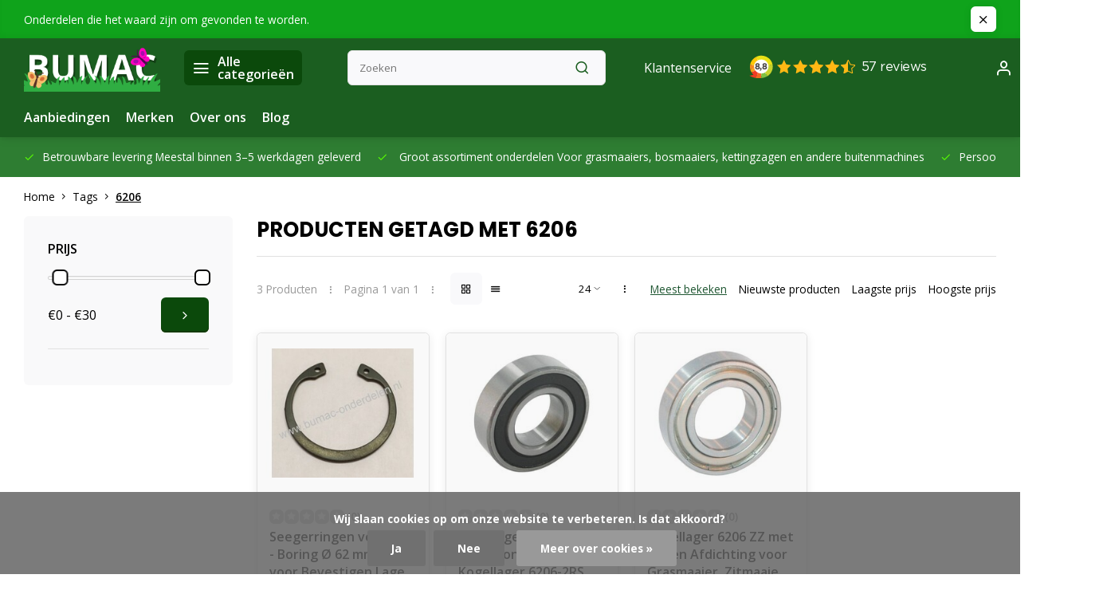

--- FILE ---
content_type: text/html;charset=utf-8
request_url: https://www.bumac-onderdelen.nl/tags/6206/
body_size: 28849
content:
<!DOCTYPE html><html lang="nl"><head><meta charset="utf-8"/><!-- [START] 'blocks/head.rain' --><!--

  (c) 2008-2026 Lightspeed Netherlands B.V.
  http://www.lightspeedhq.com
  Generated: 30-01-2026 @ 00:17:29

--><link rel="canonical" href="https://www.bumac-onderdelen.nl/tags/6206/"/><link rel="alternate" href="https://www.bumac-onderdelen.nl/index.rss" type="application/rss+xml" title="Nieuwe producten"/><link href="https://cdn.webshopapp.com/assets/cookielaw.css?2025-02-20" rel="stylesheet" type="text/css"/><meta name="robots" content="noodp,noydir"/><meta name="google-site-verification" content="4HMP3IerJfFMGWEUphRM5XC0OzRRZYh9_mYSubDAK64"/><meta property="og:url" content="https://www.bumac-onderdelen.nl/tags/6206/?source=facebook"/><meta property="og:site_name" content="Onderdelen in en om Huis en Tuin - Bevestigingsmaterialen en Aanhanger onderdelen "/><meta property="og:title" content="6206"/><meta property="og:description" content="Opzoek naar een onderdeel voor Grasmaaier - Zitmaaier - Frontmaaier -  Kettingzaag - Bosmaaier - Bladblazer of Veegmachine u vind het bij Bumac onderdelen Ontst"/><!--[if lt IE 9]><script src="https://cdn.webshopapp.com/assets/html5shiv.js?2025-02-20"></script><![endif]--><!-- [END] 'blocks/head.rain' --><meta http-equiv="X-UA-Compatible" content="IE=edge" /><title>6206 - Onderdelen in en om Huis en Tuin - Bevestigingsmaterialen en Aanhanger onderdelen </title><meta name="description" content="Opzoek naar een onderdeel voor Grasmaaier - Zitmaaier - Frontmaaier -  Kettingzaag - Bosmaaier - Bladblazer of Veegmachine u vind het bij Bumac onderdelen Ontst"><meta name="keywords" content="6206, Onderdeel voor Grasmaaier, Zitmaaier, Frontmaaier, Bosmaaier, Kettingzaag, Motorzaag, Bladblazer, Veegmachine, Ontsteking, Carburateur, Luchtfilter, Oliefilter, Benzinefilter, Contactslot, Pakking, Lager, Maaimes, Mes, Kabel, Gaskabel, Koppelin"><meta name="MobileOptimized" content="320"><meta name="HandheldFriendly" content="true"><meta name="viewport" content="width=device-width, initial-scale=1, initial-scale=1, minimum-scale=1, maximum-scale=1, user-scalable=no"><meta name="author" content="https://www.webdinge.nl/"><link rel="preload" href="https://fonts.googleapis.com/css2?family=Poppins:wght@700&amp;family=Open+Sans:wght@400;600;700;800;900&display=swap" as="style"><link rel="preconnect" href="https://fonts.googleapis.com"><link rel="preconnect" href="https://fonts.gstatic.com" crossorigin><link rel="dns-prefetch" href="https://fonts.googleapis.com"><link rel="dns-prefetch" href="https://fonts.gstatic.com" crossorigin><link href='https://fonts.googleapis.com/css2?family=Poppins:wght@700&amp;family=Open+Sans:wght@400;600;700;800;900&display=swap' rel='stylesheet'><script>
    window.CT = {
        shopId: 14605,
      	currency: 'eur',
        b2b: 0,
        knowledgebank: {
            limit: 200,
            highlight: true,
            query: ''
        },
          product_search: {
          	enabled: 0
          }
    }
</script><link rel="preconnect" href="//cdn.webshopapp.com/" crossorigin><link rel="dns-prefetch" href="//cdn.webshopapp.com/"><link rel="preload" as="style" href="https://cdn.webshopapp.com/shops/14605/themes/176948/assets/department-v3-functions.css?20260115145605"><link rel="preload" as="style" href="https://cdn.webshopapp.com/shops/14605/themes/176948/assets/theme-department-v3.css?20260115145605"><link rel="preload" as="script" href="https://cdn.webshopapp.com/shops/14605/themes/176948/assets/department-v3-functions.js?20260115145605"><link rel="preload" as="script" href="https://cdn.webshopapp.com/shops/14605/themes/176948/assets/theme-department-v3.js?20260115145605"><link rel="preload" href="https://cdn.webshopapp.com/shops/14605/themes/176948/v/2700617/assets/slide1-mobile-image.png?20250820130318" as="image" media="(max-width: 752.99px)"><link rel="preload" href="https://cdn.webshopapp.com/shops/14605/themes/176948/v/2700615/assets/slide1-tablet-image.png?20250820130236" as="image" media="(min-width: 753px) and (max-width: 991.99px)"><link rel="preload" href="https://cdn.webshopapp.com/shops/14605/themes/176948/v/2700610/assets/slide1-image.png?20250820130201" as="image" media="(min-width: 992px)"><link rel="shortcut icon" href="https://cdn.webshopapp.com/shops/14605/themes/176948/v/2741949/assets/favicon.ico?20251023125230" type="image/x-icon" /><link rel="stylesheet" href="https://cdn.webshopapp.com/shops/14605/themes/176948/assets/department-v3-functions.css?20260115145605" /><link rel="stylesheet" href="https://cdn.webshopapp.com/shops/14605/themes/176948/assets/theme-department-v3.css?20260115145605" /><script src="https://cdn.webshopapp.com/shops/14605/themes/176948/assets/jquery-3-5-1-min.js?20260115145605"></script><script>window.WEBP_ENABLED = 0</script><script>
 window.lazySizesConfig = window.lazySizesConfig || {};
 window.lazySizesConfig.lazyClass = 'lazy';
 window.lazySizesConfig.customMedia = {
    '--small': '(max-width: 752.99px)', //mob
    '--medium': '(min-width: 753px) and (max-width: 991.99px)', // tab
    '--large': '(min-width: 992px)'
 };
 document.addEventListener('lazybeforeunveil', function(e){
    var bg = e.target.getAttribute('data-bg');
    if(bg){
        e.target.style.backgroundImage = 'url(' + bg + ')';
    }
 });
</script><script type="application/ld+json">
[
  {
    "@context": "https://schema.org/",
    "@type": "Organization",
    "url": "https://www.bumac-onderdelen.nl/",
    "name": "Bumac-Onderdelen: voor vragen per telefoon bereikbaar tot 18.00 uur van Ma t/m Zondag",
    "legalName": "Onderdelen in en om Huis en Tuin - Bevestigingsmaterialen en Aanhanger onderdelen ",
    "description": "Opzoek naar een onderdeel voor Grasmaaier - Zitmaaier - Frontmaaier -  Kettingzaag - Bosmaaier - Bladblazer of Veegmachine u vind het bij Bumac onderdelen Ontst",
    "logo": "https://cdn.webshopapp.com/shops/14605/themes/176948/v/2700577/assets/logo.png?20250820123800",
    "image": "https://cdn.webshopapp.com/shops/14605/themes/176948/v/2700610/assets/slide1-image.png?20250820130201",
    "contactPoint": {
      "@type": "ContactPoint",
      "contactType": "Customer service",
      "telephone": "+31 6 51019676"
    },
    "address": {
      "@type": "PostalAddress",
      "streetAddress": "Wijnkamp 49",
      "addressLocality": "Goor",
      "postalCode": "7471 CB",
      "addressCountry": "Nederland"
    }
      }
  ,
  {
  "@context": "https://schema.org",
  "@type": "BreadcrumbList",
    "itemListElement": [{
      "@type": "ListItem",
      "position": 1,
      "name": "Home",
      "item": "https://www.bumac-onderdelen.nl/"
    },        {
      "@type": "ListItem",
      "position": 2,
      "name": "Tags",
      "item": "https://www.bumac-onderdelen.nl/tags/"
    },         {
      "@type": "ListItem",
      "position": 3,
      "name": "6206",
      "item": "https://www.bumac-onderdelen.nl/tags/6206/"
    }         ]
  }
              ]
</script><style>.kiyoh-shop-snippets {	display: none !important;}</style></head><body><div class="main-container three-lines"><aside class="notbar" style="background:#0fa31b;color:#ffffff;"><div class="container flex flex-between flex-align-center"><p class="flex1">
        Onderdelen die het waard zijn om gevonden te worden.
          
    </p><i class="icon-x"></i></div></aside><header id="header"><div class="inner-head"><div class="header flex flex-align-center flex-between container"><div class="logo flex flex-align-center  rect "><a href="https://www.bumac-onderdelen.nl/" title="Onderdelen in en om Huis en Tuin - Bevestigingsmaterialen en Aanhanger onderdelen " ><img src="https://cdn.webshopapp.com/shops/14605/themes/176948/v/2701870/assets/mobile-logo.png?20250828170105" alt="Onderdelen in en om Huis en Tuin - Bevestigingsmaterialen en Aanhanger onderdelen "width="240" height="60"  class="visible-mobile visible-tablet" /><img src="https://cdn.webshopapp.com/shops/14605/themes/176948/v/2700577/assets/logo.png?20250820123800" alt="Onderdelen in en om Huis en Tuin - Bevestigingsmaterialen en Aanhanger onderdelen " width="240" height="60" class="visible-desktop"/></a><a class=" all-cats btn-hover open_side" data-mposition="left" data-menu="cat_menu" href="javascript:;"><i class="icon-menu"></i><span class="visible-desktop">Alle categorieën</span></a></div><div class="search search-desk flex1 visible-desktop"><form action="https://www.bumac-onderdelen.nl/search/" method="get"><div class="clearable-input flex"><input type="text" name="q" class="search-query" autocomplete="off" placeholder="Zoeken" value="" x-webkit-speech/><span class="clear-search" data-clear-input><i class="icon-x"></i>Wissen</span><button type="submit" class="btn"><i class="icon-search"></i></button></div></form><div class="autocomplete dropdown-menu" role="menu"><div class="products grid grid-3 container"></div><div class="notfound">Geen producten gevonden</div><div class="more container"><a class="btn btn1" href="#">Bekijk alle resultaten<span> (0)</span></a></div></div></div><div class="tools-wrap flex flex-align-center"><div class="settings visible-desktop"><div class="select-dropdown flex flex-align-center flex-between"><span data-toggle="dropdown" class="flex flex-column btn-hover">EUR</span><div class="dropdown-menu" role="menu"><a href="https://www.bumac-onderdelen.nl/session/currency/eur/" rel="nofollow" title="eur"><span>EUR</span></a><a href="https://www.bumac-onderdelen.nl/session/currency/chf/" rel="nofollow" title="chf"><span>CHF</span></a></div></div></div><div class="tool service visible-desktop"><a class="flex flex-align-center btn-hover" href="https://www.bumac-onderdelen.nl/service/">Klantenservice</a></div><div class="tool myacc"><a class="flex flex-align-center btn-hover open_side" href="javascript:;" data-menu="acc_login" data-mposition="right"><i class="icon-user"></i></a></div><div class="tool wishlist"><a class="flex flex-align-center btn-hover open_side" href="javascript:;" data-menu="acc_login" data-mposition="right"><i class="icon-heart"></i></a></div><div class="tool mini-cart"><a href="javascript:;" class="flex flex-column flex-align-center btn-hover open_side" data-menu="cart" data-mposition="right"><span class="i-wrap"><span class="ccnt">0</span><i class="icon-shopping-cart"></i></span></a></div></div></div><nav id="menu" class="nav list-inline menu_style1 visible-desktop"><div class="container"><ul class="menu list-inline"><li class="item"><a href="https://www.bumac-onderdelen.nl/collection/offers/" title="Aanbiedingen">Aanbiedingen</a></li><li class="item ext"><a href="https://www.bumac-onderdelen.nl/brands/" title="Merken">Merken</a></li><li class="item ext"><a href="https://www.bumac-onderdelen.nl/service/about/" title="Over ons">Over ons</a></li><li class="item ext"><a href="https://www.bumac-onderdelen.nl/blogs/buitenverhalen/" title="Bumac Buitenverhalen ">Blog</a></li></ul></div></nav></div><div class="search visible-mobile visible-tablet search-mob"><form action="https://www.bumac-onderdelen.nl/search/" method="get"><div class="clearable-input flex"><input type="text" name="q" class="search-query" autocomplete="off" placeholder="Zoeken" value="" x-webkit-speech/><span class="clear-search" data-clear-input><i class="icon-x"></i>Wissen</span><span class="btn"><i class="icon-search"></i></span></div></form><a class="flex flex-align-center btn-hover" href="https://www.bumac-onderdelen.nl/service/"><i class="icon-help-circle"></i></a><a href="javascript:;" title="Vergelijk producten" class="open_side compare-trigger  hidden-desktop" data-menu="compare" data-mposition="right"><i class="icon-sliders icon_w_text"></i><span class="comp-cnt">0</span></a></div></header><div id="top"><div class="top container flex flex-align-center flex-between"><div class="usp-car swiper normal carloop_1" 
         id="carousel669095947" 
         data-sw-loop="true"         data-sw-auto="true"
      ><div class="swiper-wrapper"><div class="usp swiper-slide"><a href="https://www.bumac-onderdelen.nl/service/shipping-returns/" title="Betrouwbare levering "><i class=" icon-check icon_w_text"></i><span class="usp-text">
               Betrouwbare levering 
               <span class="usp-subtext">Meestal binnen 3–5 werkdagen geleverd</span></span></a></div><div class="usp swiper-slide"><i class=" icon-check icon_w_text"></i><span class="usp-text">
               Groot assortiment onderdelen 
               <span class="usp-subtext">Voor grasmaaiers, bosmaaiers, kettingzagen en andere buitenmachines</span></span></div><div class="usp swiper-slide"><a href="https://www.bumac-onderdelen.nl/service/" title="Persoonlijk advies van specialisten "><i class=" icon-check icon_w_text"></i><span class="usp-text">
               Persoonlijk advies van specialisten 
               <span class="usp-subtext">Twijfelt u? Wij helpen u met het juiste onderdeel voor uw machine</span></span></a></div><div class="usp swiper-slide"><a href="https://www.bumac-onderdelen.nl/service/payment-methods/" title="Veilig en eenvoudig betalen "><i class=" icon-check icon_w_text"></i><span class="usp-text">
               Veilig en eenvoudig betalen 
               <span class="usp-subtext">iDEAL, PayPal, Bancontact, KBC, creditcard en meer</span></span></a></div></div></div><div class="visible-desktop visible-tablet score-wrap-shadow"><div class="swipe__overlay swipe-module__overlay--end"></div></div></div></div><div class="page-container collection"><div class="container"><div class="breadcrumb-container flex flex-align-center flex-wrap"><a class="go-back hidden-desktop" href="javascript: history.go(-1)"><i class="icon-chevron-left icon_w_text"></i>Terug</a><a class="visible-desktop " href="https://www.bumac-onderdelen.nl/" title="Home">Home<i class="icon-chevron-right"></i></a><a href="https://www.bumac-onderdelen.nl/tags/" class="visible-desktop ">Tags<i class="icon-chevron-right"></i></a><a href="https://www.bumac-onderdelen.nl/tags/6206/" class="visible-desktop active">6206</a></div><div class="main-content with-sidebar flex"><aside class="mobile-menu-side" data-menu="filters"><div class="section-title flex flex-align-center flex-between visible-mobile"><span class="title flex1"><span class="added_title"></span>Filters</span><a class="close-btn" href="javascript:;" data-slide="close"><i class="icon-x"></i></a></div><div class="filters-aside with-contrast"><form action="https://www.bumac-onderdelen.nl/tags/6206/" method="get" id="filter_form"><input type="hidden" name="mode" value="grid" id="filter_form_mode_975815102" /><input type="hidden" name="limit" value="24" id="filter_form_limit_64482995" /><input type="hidden" name="sort" value="popular" id="filter_form_sort_1639557905" /><input type="hidden" name="max" value="30" id="filter_form_max" /><input type="hidden" name="min" value="0" id="filter_form_min" /><div class="filters"><div class="filter dropdown pricing"><span class="title" >Prijs</span><ul class=" inner checkbox"><li class="filter-wrap flex flex-align-center flex-column"><div class="sidebar-filter"><div class="sidebar-filter-range"><div id="slider-handles" class="p-slider noUi-extended"></div></div><div class="flex flex-align-center flex-between"><span id="slider-step-value"></span><button type="submit" class="price-btn btn btn3"><i class="icon-chevron-right"></i></button></div></div></li></ul></div><a class="submit_filters btn btn1" href="javascript:;">View <span class="filter_count">3</span> results</a></div></form><div class="mob-filter-sub hidden-desktop"><a href="javascript:;" class="submit_filters">View <span class="filter_count">3</span> results</a></div></div></aside><div class="inner-content"><div class="collection-title"><h1 class="title">
                  Producten getagd met 6206
               </h1></div><div class="mob-tools flex flex-align-center flex-between hidden-desktop"><span class="mob-filters btn btn1 visible-mobile visible-tablet" data-menu="filters" data-mposition="left"><i class="icon_w_text icon-sliders"></i>Filters</span></div><div class="category-toolbar visible-desktop"><form action="https://www.bumac-onderdelen.nl/tags/6206/" method="get" id="filter_form_2" class="tools-wrap flex1 flex flex-align-center flex-between "><input type="hidden" name="mode" value="grid" id="filter_form_mode" /><div class="flex flex-align-center"><span class="col-c">3 Producten<i class="icon_w_text text_w_icon icon-more-vertical"></i>Pagina 1 van 1<i class="icon_w_text text_w_icon icon-more-vertical"></i></span><div class="view-box visible-desktop flex"><a href="https://www.bumac-onderdelen.nl/tags/6206/" class="active btn-hover"><i class="icon-grid"></i></a><a href="https://www.bumac-onderdelen.nl/tags/6206/?mode=list" ><i class="icon-align-justify"></i></a></div></div><div class="flex flex-align-center"><div class="view-count-box visible-desktop custom-select"><select name="limit" id="limit"><option value="4">4</option><option value="8">8</option><option value="12">12</option><option value="16">16</option><option value="20">20</option><option value="24" selected="selected">24</option><option value="48">48</option><option value="96">96</option></select></div><div class="sort-box flex flex-align-center"><i class="icon_w_text text_w_icon icon-more-vertical"></i><label class="active"><input type="radio" name="sort" value="popular" checked>
                  Meest bekeken
            		</label><label ><input type="radio" name="sort" value="newest" >
                  Nieuwste producten
            		</label><label ><input type="radio" name="sort" value="lowest" >
                  Laagste prijs
            		</label><label ><input type="radio" name="sort" value="highest" >
                  Hoogste prijs
            		</label></div></div></form></div><div class="products-area grid grid-4 "><div class="item is_grid flex flex-column   with-sec-image" data-handle="https://www.bumac-onderdelen.nl/seegerringen-voor-huis-boring-62-mm-clip-voor-beve.html" data-vid="165408941" data-extrainfo="stockship" data-imgor="rect" data-specs="true" ><div class="item-image-container small rect"><a class="m-img greyed" href="https://www.bumac-onderdelen.nl/seegerringen-voor-huis-boring-62-mm-clip-voor-beve.html" title="Seegerringen voor Huis - Boring Ø 62 mm Clip voor Bevestigen Lager, Lagerblok, Hendel, Tandwiel, Wiellager, Wielas, Poelie, Lagerhuis bij Grasmaaier, Zitmaaier, Frontmaaier, Tuintrekker, Kooimaaier, Verticuteermachine, Tuinfrees, Bosmaaier, Borgclip"><picture><img src="https://cdn.webshopapp.com/assets/blank.gif?2025-02-20" data-src="https://cdn.webshopapp.com/shops/14605/files/239951009/240x200x2/seegerringen-voor-huis-boring-62-mm-clip-voor-beve.jpg" alt="Seegerringen voor Huis - Boring Ø 62 mm Clip voor Bevestigen Lager, Lagerblok, Hendel, Tandwiel, Wiellager, Wielas, Poelie, Lagerhuis bij Grasmaaier, Zitmaaier, Frontmaaier, Tuintrekker, Kooimaaier, Verticuteermachine, Tuinfrees, Bosmaaier, Borgclip" class="lazy" width=240 height=200 /></picture></a><div class="label flex"></div><div class="mob-wishlist"><a href="javascript:;" class="login_wishlist open_side btn-round small" title="Aan verlanglijst toevoegen" data-menu="acc_login" data-mposition="right"><i class="icon-heart"></i></a></div></div><div class="item-meta-container flex flex-column flex1"><div class="item-rating flex flex-align-center"><span class="star icon-star-full211 off"></span><span class="star icon-star-full211 off"></span><span class="star icon-star-full211 off"></span><span class="star icon-star-full211 off"></span><span class="star icon-star-full211 off"></span><span class="tot_revs"></span></div><a class="item-name" href="https://www.bumac-onderdelen.nl/seegerringen-voor-huis-boring-62-mm-clip-voor-beve.html" title="Seegerringen voor Huis - Boring Ø 62 mm Clip voor Bevestigen Lager, Lagerblok, Hendel, Tandwiel, Wiellager, Wielas, Poelie, Lagerhuis bij Grasmaaier, Zitmaaier, Frontmaaier, Tuintrekker, Kooimaaier, Verticuteermachine, Tuinfrees, Bosmaaier, Borgclip">Seegerringen voor Huis - Boring Ø 62 mm Clip voor Bevestigen Lager, Lagerblok, Hendel, Tandwiel, Wiellager, Wielas, Poelie, Lagerhuis bij Grasmaaier, Zitmaaier, Frontmaaier, Tuintrekker, Kooimaaier, Verticuteermachine, Tuinfrees, Bosmaaier, Borgclip</a><div class="has_specs flex flex-column"></div><div class="product-overlay stockship "><div class="flex flex-column deliverytime" data-lowstock=""></div></div><div class="item-btn flex  has_qty flex-column"><div class="item-price-container flex flex-column"><span class="item-price"><span class="reg_p">
            €3,40</span></span></div><div class="action-btns flex flex-align-center"><div class="quantity-input"><div class="input-wrap"><input type="number" pattern="/d*" name="quantity" value="1" min="1"><div class="item-quantity-btns flex flex-column"><a href="javascript:;" data-way="up" class="up quantity-btn quantity-input-up"><i class="icon-plus"></i></a><a href="javascript:;" data-way="down" class="down quantity-btn quantity-input-down"><i class="icon-minus"></i></a></div></div></div><a href="https://www.bumac-onderdelen.nl/cart/add/165408941/" class="is_add_btn stay pb btn btn1 " title="Toevoegen aan winkelwagen"><i class="icon-shopping-cart"></i></a></div></div><div class="stock-del flex flex-between flex-align-center"></div></div></div><div class="item is_grid flex flex-column   with-sec-image" data-handle="https://www.bumac-onderdelen.nl/kogellager-6206-2rs-voor-frontmaaier-kogellager-6.html" data-vid="36294684" data-extrainfo="stockship" data-imgor="rect" data-specs="true" ><div class="item-image-container small rect"><a class="m-img greyed" href="https://www.bumac-onderdelen.nl/kogellager-6206-2rs-voor-frontmaaier-kogellager-6.html" title="Kogellager 6206 2RS Voor Frontmaaier, Kogellager 6206-2RS voor Aandrijving van Kooimaaier, Grasmaaier, Zitmaaier, Kogellager, maaimes, Frontmaaier, Aggregaat, Bladblazer, Sleuvenstamper, Tuinfrees, Aanhanger, Heggeschaar, Bosmaaier, Waterpomp, Kogellagers"><picture><img src="https://cdn.webshopapp.com/assets/blank.gif?2025-02-20" data-src="https://cdn.webshopapp.com/shops/14605/files/44431452/240x200x2/kogellager-6206-2rs-voor-frontmaaier-kogellager-62.jpg" alt="Kogellager 6206 2RS Voor Frontmaaier, Kogellager 6206-2RS voor Aandrijving van Kooimaaier, Grasmaaier, Zitmaaier, Kogellager, maaimes, Frontmaaier, Aggregaat, Bladblazer, Sleuvenstamper, Tuinfrees, Aanhanger, Heggeschaar, Bosmaaier, Waterpomp, Kogellagers" class="lazy" width=240 height=200 /></picture></a><div class="label flex"></div><div class="mob-wishlist"><a href="javascript:;" class="login_wishlist open_side btn-round small" title="Aan verlanglijst toevoegen" data-menu="acc_login" data-mposition="right"><i class="icon-heart"></i></a></div></div><div class="item-meta-container flex flex-column flex1"><div class="item-rating flex flex-align-center"><span class="star icon-star-full211 off"></span><span class="star icon-star-full211 off"></span><span class="star icon-star-full211 off"></span><span class="star icon-star-full211 off"></span><span class="star icon-star-full211 off"></span><span class="tot_revs"></span></div><a class="item-name" href="https://www.bumac-onderdelen.nl/kogellager-6206-2rs-voor-frontmaaier-kogellager-6.html" title="Kogellager 6206 2RS Voor Frontmaaier, Kogellager 6206-2RS voor Aandrijving van Kooimaaier, Grasmaaier, Zitmaaier, Kogellager, maaimes, Frontmaaier, Aggregaat, Bladblazer, Sleuvenstamper, Tuinfrees, Aanhanger, Heggeschaar, Bosmaaier, Waterpomp, Kogellagers">Kogellager 6206 2RS Voor Frontmaaier, Kogellager 6206-2RS voor Aandrijving van Kooimaaier, Grasmaaier, Zitmaaier, Kogellager, maaimes, Frontmaaier, Aggregaat, Bladblazer, Sleuvenstamper, Tuinfrees, Aanhanger, Heggeschaar, Bosmaaier, Waterpomp, Kogellagers</a><div class="has_specs flex flex-column"></div><div class="product-overlay stockship "><div class="flex flex-column deliverytime" data-lowstock=""></div></div><div class="item-btn flex  has_qty flex-column"><div class="item-price-container flex flex-column"><span class="item-price"><span class="reg_p">
            €9,85</span></span></div><div class="action-btns flex flex-align-center"><div class="quantity-input"><div class="input-wrap"><input type="number" pattern="/d*" name="quantity" value="1" min="1"><div class="item-quantity-btns flex flex-column"><a href="javascript:;" data-way="up" class="up quantity-btn quantity-input-up"><i class="icon-plus"></i></a><a href="javascript:;" data-way="down" class="down quantity-btn quantity-input-down"><i class="icon-minus"></i></a></div></div></div><a href="https://www.bumac-onderdelen.nl/cart/add/36294684/" class="is_add_btn stay pb btn btn1 " title="Toevoegen aan winkelwagen"><i class="icon-shopping-cart"></i></a></div></div><div class="stock-del flex flex-between flex-align-center"></div></div></div><div class="item is_grid flex flex-column   with-sec-image" data-handle="https://www.bumac-onderdelen.nl/kogellager-6206-zz-met-stalen-afdichting-voor-gra.html" data-vid="4919142" data-extrainfo="stockship" data-imgor="rect" data-specs="true" ><div class="item-image-container small rect"><a class="m-img greyed" href="https://www.bumac-onderdelen.nl/kogellager-6206-zz-met-stalen-afdichting-voor-gra.html" title="Kogellager 6206 ZZ met Stalen Afdichting voor Grasmaaier, Zitmaaier, Frontmaaier, Tuintrekker, Trilplaat, Generator, Hakselaar, Grasmachine, Kettingzaag, Bosmaaier, Skelter, Cart"><picture><img src="https://cdn.webshopapp.com/assets/blank.gif?2025-02-20" data-src="https://cdn.webshopapp.com/shops/14605/files/4180097/240x200x2/kogellager-6206-zz-met-stalen-afdichting-voor-gras.jpg" alt="Kogellager 6206 ZZ met Stalen Afdichting voor Grasmaaier, Zitmaaier, Frontmaaier, Tuintrekker, Trilplaat, Generator, Hakselaar, Grasmachine, Kettingzaag, Bosmaaier, Skelter, Cart" class="lazy" width=240 height=200 /></picture></a><div class="label flex"></div><div class="mob-wishlist"><a href="javascript:;" class="login_wishlist open_side btn-round small" title="Aan verlanglijst toevoegen" data-menu="acc_login" data-mposition="right"><i class="icon-heart"></i></a></div></div><div class="item-meta-container flex flex-column flex1"><div class="item-rating flex flex-align-center"><span class="star icon-star-full211 off"></span><span class="star icon-star-full211 off"></span><span class="star icon-star-full211 off"></span><span class="star icon-star-full211 off"></span><span class="star icon-star-full211 off"></span><span class="tot_revs"></span></div><a class="item-name" href="https://www.bumac-onderdelen.nl/kogellager-6206-zz-met-stalen-afdichting-voor-gra.html" title="Kogellager 6206 ZZ met Stalen Afdichting voor Grasmaaier, Zitmaaier, Frontmaaier, Tuintrekker, Trilplaat, Generator, Hakselaar, Grasmachine, Kettingzaag, Bosmaaier, Skelter, Cart">Kogellager 6206 ZZ met Stalen Afdichting voor Grasmaaier, Zitmaaier, Frontmaaier, Tuintrekker, Trilplaat, Generator, Hakselaar, Grasmachine, Kettingzaag, Bosmaaier, Skelter, Cart</a><div class="has_specs flex flex-column"></div><div class="product-overlay stockship "><div class="flex flex-column deliverytime" data-lowstock=""></div></div><div class="item-btn flex  has_qty flex-column"><div class="item-price-container flex flex-column"><span class="item-price"><span class="reg_p">
            €26,80</span></span></div><div class="action-btns flex flex-align-center"><div class="quantity-input"><div class="input-wrap"><input type="number" pattern="/d*" name="quantity" value="1" min="1"><div class="item-quantity-btns flex flex-column"><a href="javascript:;" data-way="up" class="up quantity-btn quantity-input-up"><i class="icon-plus"></i></a><a href="javascript:;" data-way="down" class="down quantity-btn quantity-input-down"><i class="icon-minus"></i></a></div></div></div><a href="https://www.bumac-onderdelen.nl/cart/add/4919142/" class="is_add_btn stay pb btn btn1 " title="Toevoegen aan winkelwagen"><i class="icon-shopping-cart"></i></a></div></div><div class="stock-del flex flex-between flex-align-center"></div></div></div></div><div class="toolbox-pagination flex-align-center flex"><ul class="pagination list-inline"><li  class="active"><a href="https://www.bumac-onderdelen.nl/tags/6206/" class="btn-hover  active">1</a></li></ul></div></div></div></div></div><footer id="footer" ><div class="footer-usps"><div class="container"><div class="flex flex-align-center"><div class="usp-car swiper normal carloop_1 is-start" id="carousel884290017" 
           data-sw-loop="true"           data-sw-auto="true"
        ><div class="swiper-wrapper"><div class="usp swiper-slide"><a href="https://www.bumac-onderdelen.nl/service/shipping-returns/" title="Betrouwbare levering "><i class=" icon-check icon_w_text"></i><span class="usp-text">
                 Betrouwbare levering 
                 <span class="usp-subtext">Meestal binnen 3–5 werkdagen geleverd</span></span></a></div><div class="usp swiper-slide"><i class=" icon-check icon_w_text"></i><span class="usp-text">
                 Groot assortiment onderdelen 
                 <span class="usp-subtext">Voor grasmaaiers, bosmaaiers, kettingzagen en andere buitenmachines</span></span></div><div class="usp swiper-slide"><a href="https://www.bumac-onderdelen.nl/service/" title="Persoonlijk advies van specialisten "><i class=" icon-check icon_w_text"></i><span class="usp-text">
                 Persoonlijk advies van specialisten 
                 <span class="usp-subtext">Twijfelt u? Wij helpen u met het juiste onderdeel voor uw machine</span></span></a></div><div class="usp swiper-slide"><a href="https://www.bumac-onderdelen.nl/service/payment-methods/" title="Veilig en eenvoudig betalen "><i class=" icon-check icon_w_text"></i><span class="usp-text">
                 Veilig en eenvoudig betalen 
                 <span class="usp-subtext">iDEAL, PayPal, Bancontact, KBC, creditcard en meer</span></span></a></div></div><div class="swipe__overlay swipe-module__overlay--end"></div></div></div></div></div><div class="footer-columns"><div class="container flex flex-wrap"><div class="cust-service contact-links flex2 flex flex-column"><span class="title opening flex flex-align-center">Klantenservice<a href="https://www.bumac-onderdelen.nl/service/" title="Klantenservice"></a></span><div class="cust-col-wrap flex"><div class="flex1 flex flex-column"><div class="service-block flex flex-align-center"><i class="serv-icon icon-help-circle icon_w_text"></i><a href="https://www.bumac-onderdelen.nl/service/#faq" class="flex flex-align-center">Veelgestelde vragen</a></div><div class="service-block flex flex-align-center"><i class="serv-icon icon-phone icon_w_text"></i><a href="tel:+31 6 51019676">+31 6 51019676</a></div><div class="service-block flex flex-align-center"><i class="serv-icon icon-navigation icon_w_text"></i><a href="/cdn-cgi/l/email-protection#bbd2d5ddd4fbd9ced6dad896d4d5dfdec9dfded7ded595d5d7"><span class="__cf_email__" data-cfemail="ff96919990bf9d8a929e9cd290919b9a8d9b9a939a91d19193">[email&#160;protected]</span></a></div><div class="service-block flex flex-align-center"><i class="serv-icon icon-whatsapp icon_w_text"></i><a href="https://wa.me/+31651019676">+31651019676</a></div></div><div class="flex1 flex flex-column hidden-mobile"><a href="https://www.bumac-onderdelen.nl/service/shipping-returns/" title="Verzenden &amp; Retourneren">Verzenden &amp; Retourneren</a><a href="https://www.bumac-onderdelen.nl/service/" title="Veel gestelde vragen">Contact</a><a href="https://www.bumac-onderdelen.nl/service/payment-methods/" title="Betaalmethoden">Betaalmethoden</a><a href="https://www.bumac-onderdelen.nl/account/" title="Mijn account">Mijn account</a></div></div></div><div class="flex1 flex flex-column visible-mobile cust-service is-usefull"><span class="title  flex flex-between flex-align-center">Usefull links<i class="btn-hover icon-chevron-down hidden-desktop"></i></span><div class="flex1 flex flex-column toggle"><a href="https://www.bumac-onderdelen.nl/service/shipping-returns/" title="Verzenden &amp; Retourneren">Verzenden &amp; Retourneren</a><a href="https://www.bumac-onderdelen.nl/service/" title="Veel gestelde vragen">Contact</a><a href="https://www.bumac-onderdelen.nl/service/payment-methods/" title="Betaalmethoden">Betaalmethoden</a><a href="https://www.bumac-onderdelen.nl/account/" title="Mijn account">Mijn account</a></div></div><div class="info-links flex1 flex flex-column cust-service"><span class="title  flex flex-between flex-align-center">Informatie<i class="btn-hover icon-chevron-down  hidden-desktop"></i></span><div class="flex1 flex flex-column toggle"><a href="https://www.bumac-onderdelen.nl/service/about/" title="Over ons">Over ons</a><a href="https://www.bumac-onderdelen.nl/blogs/buitenverhalen/" title="Bumac Buitenverhalen ">Blog</a><a href="https://www.bumac-onderdelen.nl/brands/" title="Merken">Merken</a><a href="https://www.bumac-onderdelen.nl/catalog/" title="Categorieën">Categorieën</a></div></div><div class="footer-company cust-service flex1 flex flex-column"><span class="title  flex flex-between flex-align-center">Contactgegevens<i class="btn-hover icon-chevron-down  hidden-desktop"></i></span><div class="cust-col-wrap flex toggle"><div class="text addre flex flex-column"><span>Onderdelen in en om Huis en Tuin - Bevestigingsmaterialen en Aanhanger onderdelen </span><span>Wijnkamp 49</span><span>7471 CB, Goor</span><span>Nederland</span><span class="kvk">KVK nummer: 95614184</span><span class="kvk">Btw nummer: NL005165259B89</span></div></div></div></div></div><div class="footer-newsletter"><div class="container flex flex-align-center flex-between flex-wrap"><form id="form-newsletter" action="https://www.bumac-onderdelen.nl/account/newsletter/" method="post" class="flex flex-align-center flex2 flex-wrap"><span class="title">Acties &amp; onderdelen-updates in je mailbox.</span><input type="hidden" name="key" value="0999ae6552a9f99717fe3210ac3c2d0d" /><div class="flex flex-align-center"><input type="text" name="email" tabindex="2" placeholder="E-mail adres" class="form-control"/><button type="submit" class="btn btn1">Abonneer</button></div></form><div class="socials flex flex-align-center flex1 flex-wrap"><a href="https://www.instagram.com/bumaconderdelen/" class="btn-hover" target="_blank" rel="noopener"><i class=" icon-instagram"></i></a></div></div></div><div class="copyright"><div class="container flex flex-between flex-column"><div class="c-links flex flex-column"><div class="extra-links"><a title="Algemene voorwaarden" href="https://www.bumac-onderdelen.nl/service/general-terms-conditions/">Algemene voorwaarden</a><a title="Privacy Policy" href="https://www.bumac-onderdelen.nl/service/privacy-policy/">Privacy Policy</a><a title="Sitemap" href="https://www.bumac-onderdelen.nl/sitemap/">Sitemap</a></div><div class="theme-by">&#169; Onderdelen in en om Huis en Tuin - Bevestigingsmaterialen en Aanhanger onderdelen <span>- Theme made by <a rel="nofollow" style="color:#ff6000;!important" title="Webdinge.nl" href="https://www.webdinge.nl">Webdinge</a></span></div></div><div class="payments flex flex-align-center flex-wrap"><a href="https://www.bumac-onderdelen.nl/service/payment-methods/" title="Bank transfer" class="paym"><picture><img src="https://cdn.webshopapp.com/assets/blank.gif?2025-02-20" data-src="https://cdn.webshopapp.com/shops/14605/themes/176948/assets/p-banktransfer.png?20260115145605" alt="Bank transfer" width="40" height="28" class="lazy"/></picture></a></div></div></div></footer></div><div class="menu--overlay"></div><link rel="stylesheet" media="print" onload="this.media='all'; this.onload=null;" href="https://cdn.webshopapp.com/shops/14605/themes/176948/assets/jquery-fancybox-min.css?20260115145605"><link rel="stylesheet" media="print" onload="this.media='all'; this.onload=null;" href="https://cdn.webshopapp.com/shops/14605/themes/176948/assets/custom.css?20260115145605"><script data-cfasync="false" src="/cdn-cgi/scripts/5c5dd728/cloudflare-static/email-decode.min.js"></script><script src="https://cdn.webshopapp.com/shops/14605/themes/176948/assets/department-v3-functions.js?20260115145605" defer></script><script src="https://cdn.webshopapp.com/shops/14605/themes/176948/assets/theme-department-v3.js?20260115145605" defer></script><script src="https://cdn.webshopapp.com/shops/14605/themes/176948/assets/jquery-fancybox-min.js?20260115145605" defer></script><script src="https://cdn.webshopapp.com/shops/14605/themes/176948/assets/swiper-min.js?20260115145605" defer></script><script>
     var ajaxTranslations = {"Monday":"Maandag","Tuesday":"Dinsdag","Wednesday":"Woensdag","Thursday":"Donderdag","Friday":"Vrijdag","Saturday":"Zaterdag","Sunday":"Zondag","stock_text_backorder":"stock_text_backorder","VAT":"btw","Online and in-store prices may differ":"Prijzen online en in de winkel kunnen verschillen","Stock information is currently unavailable for this product. Please try again later.":"Er is op dit moment geen voorraadinformatie beschikbaar voor dit product. Probeer het later opnieuw.","Last updated":"Laatst bijgewerkt","Today at":"Vandaag om","Sold out":"Uitverkocht","Online":"Online","Away":"Away","Offline":"Offline","Open chat":"Open chat","Leave a message":"Leave a message","Available in":"Available in","Excl. VAT":"Excl. btw","Incl. VAT":"Incl. btw","Brands":"Merken","Popular products":"Populaire producten","Newest products":"Nieuwste producten","Products":"Producten","Free":"Gratis","Now opened":"Now opened","Visiting hours":"Openingstijden","View product":"Bekijk product","Show":"Toon","Hide":"Verbergen","Total":"Totaal","Add":"Toevoegen","Wishlist":"Verlanglijst","Information":"Informatie","Add to wishlist":"Aan verlanglijst toevoegen","Compare":"Vergelijk","Add to compare":"Toevoegen om te vergelijken","Items":"Artikelen","Related products":"Gerelateerde producten","Article number":"Artikelnummer","Brand":"Merk","Availability":"Beschikbaarheid","Delivery time":"Levertijd","In stock":"Op voorraad","Out of stock":"Niet op voorraad","Sale":"Sale","Quick shop":"Quick shop","Edit":"Bewerken","Checkout":"Bestellen","Unit price":"Stukprijs","Make a choice":"Maak een keuze","reviews":"reviews","Qty":"Aantal","More info":"Meer info","Continue shopping":"Ga verder met winkelen","This article has been added to your cart":"This article has been added to your cart","has been added to your shopping cart":"is toegevoegd aan uw winkelwagen","Delete":"Verwijderen","Reviews":"Reviews","Read more":"Lees meer","Read less":"Lees minder","Discount":"Korting","Save":"Opslaan","Description":"Beschrijving","Your cart is empty":"Uw winkelwagen is leeg","Year":"Jaar","Month":"Maand","Day":"Dag","Hour":"Hour","Minute":"Minute","Days":"Dagen","Hours":"Uur","Minutes":"Minuten","Seconds":"Seconden","Select":"Kiezen","Search":"Zoeken","Show more":"Toon meer","Show less":"Toon minder","Deal expired":"Actie verlopen","Open":"Open","Closed":"Gesloten","Next":"Volgende","Previous":"Vorige","View cart":"Bekijk winkelwagen","Live chat":"Live chat","":""},
    cust_serv_today = '10.00 - 13.00',
      	shop_locale = 'nl-NL',
      		searchUrl = 'https://www.bumac-onderdelen.nl/search/',
         compareUrl = 'https://www.bumac-onderdelen.nl/compare/',
            shopUrl = 'https://www.bumac-onderdelen.nl/',
shop_domains_assets = 'https://cdn.webshopapp.com/shops/14605/themes/176948/assets/', 
         dom_static = 'https://cdn.webshopapp.com/shops/014605/',
       second_image = '1',
        amt_reviews = true,
          shop_curr = '€',
          hide_curr = false,
          			b2b = '',
   headlines_height = 1080,
setting_hide_review_stars = '0',
   show_stock_level = '0',
             strict = '',
         img_greyed = '1',
     hide_brandname = '1',
            img_reg = '240x200',
            img_dim = 'x2',
         img_border = 'small rect',
     		wishlistUrl = 'https://www.bumac-onderdelen.nl/account/wishlist/',
        		account = false;
                var stockship_trans = "Only $ left"
                    </script><script>
   $(function(){
      customerService('10.00 - 13.00', '5')
   });
  </script><link rel="stylesheet" media="print" onload="this.onload=null;this.removeAttribute('media');" href="https://cdn.webshopapp.com/shops/14605/themes/176948/assets/nouislider-min.css?20260115145605"><script src="https://cdn.webshopapp.com/shops/14605/themes/176948/assets/nouislider-min.js?20260115145605" defer></script><script>
    $(function() {
        var sliders = document.getElementsByClassName('p-slider');
        var sliderValueElement = document.getElementById('slider-step-value');
        for ( var i = 0; i < sliders.length; i++ ) {
          noUiSlider.create(sliders[i], {
            start: [ 0, 30 ],
            format: wNumb({
              decimals:0,
              thousand: '',
              prefix: '€',
            }),
            range: {
                'min': [ 0 ],
                'max': [ 30 ]
            },
            tooltips: false,
         });
         sliders[i].noUiSlider.on('update', function( values, handle ) {
            var minVal = document.getElementById('filter_form_min');
            var maxVal = document.getElementById('filter_form_max');
            minVal.value = values[0].replace('€', '')
            maxVal.value = values[1].replace('€', '')
            sliderValueElement.innerHTML = values.join(' - ');
          });
        }
    });
  </script><aside class="mob-men-slide left_handed"><div data-menu="cat_menu"><div class="sideMenu"><div class="section-title flex flex-align-center flex-between"><span class="title flex1">Categorieën</span><a class="close-btn" href="javascript:;" data-slide="close"><i class="icon-x"></i></a></div><a href="https://www.bumac-onderdelen.nl/bumac-tuin-park-onderdelen/" title="Bumac Tuin &amp; Park | onderdelen" class="nav-item is-cat has-children flex flex-align-center flex-between">Bumac Tuin &amp; Park | onderdelen<i class="btn-hover icon-chevron-right" data-slide="forward"></i></a><div class="subsection section-content"><div class="section-title flex flex-align-center flex-between"><span class="title flex1">Bumac Tuin &amp; Park | onderdelen</span><a class="close-btn" href="javascript:;" data-slide="close"><i class="icon-x"></i></a></div><a href="#" data-slide="back" class="btn-hover go-back flex flex-align-center"><i class="icon-chevron-left icon_w_text"></i>Terug naar categorieën</a><a href="https://www.bumac-onderdelen.nl/bumac-tuin-park-onderdelen/pakking-afdichting-oliekeerring/" title="Pakking - Afdichting - Oliekeerring " class="nav-item is-cat has-children flex flex-align-center flex-between">
          Pakking - Afdichting - Oliekeerring <i class="btn-hover icon-chevron-right" data-slide="forward"></i></a><div class="subsection section-content"><div class="section-title flex flex-align-center flex-between"><span class="title flex1">Pakking - Afdichting - Oliekeerring </span><a class="close-btn" href="javascript:;" data-slide="close"><i class="icon-x"></i></a></div><a href="#" data-slide="back" class="btn-hover go-back flex flex-align-center"><i class="icon-chevron-left icon_w_text"></i>Terug naar bumac tuin &amp; park | onderdelen</a><a href="https://www.bumac-onderdelen.nl/bumac-tuin-park-onderdelen/pakking-afdichting-oliekeerring/briggs-and-stratton/" title="Briggs and Stratton" class="nav-item is-cat has-children flex flex-align-center flex-between">Briggs and Stratton
                                  <i class="btn-hover icon-chevron-right" data-slide="forward"></i></a><div class="subsection section-content"><div class="section-title flex flex-align-center flex-between"><span class="title flex1">Briggs and Stratton</span><a class="close-btn" href="javascript:;" data-slide="close"><i class="icon-x"></i></a></div><a href="#" data-slide="back" class="btn-hover go-back flex flex-align-center"><i class="icon-chevron-left icon_w_text"></i>Terug naar pakking - afdichting - oliekeerring </a><a href="https://www.bumac-onderdelen.nl/bumac-tuin-park-onderdelen/pakking-afdichting-oliekeerring/briggs-and-stratton/pakkingen-los-en-oliekeeringen/" title="Pakkingen Los en Oliekeeringen" class="nav-item is-cat   flex flex-align-center flex-between">Pakkingen Los en Oliekeeringen</a><a href="https://www.bumac-onderdelen.nl/bumac-tuin-park-onderdelen/pakking-afdichting-oliekeerring/briggs-and-stratton/pakkingsets/" title="Pakkingsets" class="nav-item is-cat   flex flex-align-center flex-between">Pakkingsets</a></div><a href="https://www.bumac-onderdelen.nl/bumac-tuin-park-onderdelen/pakking-afdichting-oliekeerring/honda/" title="Honda" class="nav-item is-cat has-children flex flex-align-center flex-between">Honda
                                  <i class="btn-hover icon-chevron-right" data-slide="forward"></i></a><div class="subsection section-content"><div class="section-title flex flex-align-center flex-between"><span class="title flex1">Honda</span><a class="close-btn" href="javascript:;" data-slide="close"><i class="icon-x"></i></a></div><a href="#" data-slide="back" class="btn-hover go-back flex flex-align-center"><i class="icon-chevron-left icon_w_text"></i>Terug naar pakking - afdichting - oliekeerring </a><a href="https://www.bumac-onderdelen.nl/bumac-tuin-park-onderdelen/pakking-afdichting-oliekeerring/honda/pakkingen-los-en-oliekeerringen/" title="Pakkingen Los en Oliekeerringen " class="nav-item is-cat   flex flex-align-center flex-between">Pakkingen Los en Oliekeerringen </a><a href="https://www.bumac-onderdelen.nl/bumac-tuin-park-onderdelen/pakking-afdichting-oliekeerring/honda/pakkingsets/" title="Pakkingsets" class="nav-item is-cat   flex flex-align-center flex-between">Pakkingsets</a></div><a href="https://www.bumac-onderdelen.nl/bumac-tuin-park-onderdelen/pakking-afdichting-oliekeerring/kawasaki/" title="Kawasaki" class="nav-item is-cat  flex flex-align-center flex-between">Kawasaki
                              </a><a href="https://www.bumac-onderdelen.nl/bumac-tuin-park-onderdelen/pakking-afdichting-oliekeerring/kohler/" title="Kohler" class="nav-item is-cat  flex flex-align-center flex-between">Kohler
                              </a><a href="https://www.bumac-onderdelen.nl/bumac-tuin-park-onderdelen/pakking-afdichting-oliekeerring/loncin/" title="Loncin" class="nav-item is-cat  flex flex-align-center flex-between">Loncin
                              </a><a href="https://www.bumac-onderdelen.nl/bumac-tuin-park-onderdelen/pakking-afdichting-oliekeerring/overig/" title="Overig" class="nav-item is-cat  flex flex-align-center flex-between">Overig
                              </a></div><a href="https://www.bumac-onderdelen.nl/bumac-tuin-park-onderdelen/machine-delen/" title="Machine delen " class="nav-item is-cat has-children flex flex-align-center flex-between">
          Machine delen <i class="btn-hover icon-chevron-right" data-slide="forward"></i></a><div class="subsection section-content"><div class="section-title flex flex-align-center flex-between"><span class="title flex1">Machine delen </span><a class="close-btn" href="javascript:;" data-slide="close"><i class="icon-x"></i></a></div><a href="#" data-slide="back" class="btn-hover go-back flex flex-align-center"><i class="icon-chevron-left icon_w_text"></i>Terug naar bumac tuin &amp; park | onderdelen</a><a href="https://www.bumac-onderdelen.nl/bumac-tuin-park-onderdelen/machine-delen/kabels/" title="Kabels" class="nav-item is-cat has-children flex flex-align-center flex-between">Kabels
                                  <i class="btn-hover icon-chevron-right" data-slide="forward"></i></a><div class="subsection section-content"><div class="section-title flex flex-align-center flex-between"><span class="title flex1">Kabels</span><a class="close-btn" href="javascript:;" data-slide="close"><i class="icon-x"></i></a></div><a href="#" data-slide="back" class="btn-hover go-back flex flex-align-center"><i class="icon-chevron-left icon_w_text"></i>Terug naar machine delen </a><a href="https://www.bumac-onderdelen.nl/bumac-tuin-park-onderdelen/machine-delen/kabels/chokekabels/" title="Chokekabels" class="nav-item is-cat   flex flex-align-center flex-between">Chokekabels</a><a href="https://www.bumac-onderdelen.nl/bumac-tuin-park-onderdelen/machine-delen/kabels/gaskabels/" title="Gaskabels" class="nav-item is-cat   flex flex-align-center flex-between">Gaskabels</a><a href="https://www.bumac-onderdelen.nl/bumac-tuin-park-onderdelen/machine-delen/kabels/koppelingskabels/" title="Koppelingskabels" class="nav-item is-cat  has-children flex flex-align-center flex-between">Koppelingskabels<i class="btn-hover icon-small-right" data-slide="forward"></i></a><a href="https://www.bumac-onderdelen.nl/bumac-tuin-park-onderdelen/machine-delen/kabels/maaidek-lift-kabels/" title="Maaidek Lift Kabels" class="nav-item is-cat   flex flex-align-center flex-between">Maaidek Lift Kabels</a><a href="https://www.bumac-onderdelen.nl/bumac-tuin-park-onderdelen/machine-delen/kabels/stuurkabels/" title="Stuurkabels" class="nav-item is-cat   flex flex-align-center flex-between">Stuurkabels</a><a href="https://www.bumac-onderdelen.nl/bumac-tuin-park-onderdelen/machine-delen/kabels/motorremkabels-motorstopkabels/" title="Motorremkabels / Motorstopkabels" class="nav-item is-cat   flex flex-align-center flex-between">Motorremkabels / Motorstopkabels</a><a href="https://www.bumac-onderdelen.nl/bumac-tuin-park-onderdelen/machine-delen/kabels/overig-universeel/" title="Overig - Universeel" class="nav-item is-cat   flex flex-align-center flex-between">Overig - Universeel</a><a href="https://www.bumac-onderdelen.nl/bumac-tuin-park-onderdelen/machine-delen/kabels/kabels-toebehoren/" title="Kabels Toebehoren" class="nav-item is-cat   flex flex-align-center flex-between">Kabels Toebehoren</a></div><a href="https://www.bumac-onderdelen.nl/bumac-tuin-park-onderdelen/machine-delen/knoppen-hendels-pedalen-handvatten/" title="Knoppen - Hendels - Pedalen - Handvatten" class="nav-item is-cat  flex flex-align-center flex-between">Knoppen - Hendels - Pedalen - Handvatten
                              </a><a href="https://www.bumac-onderdelen.nl/bumac-tuin-park-onderdelen/machine-delen/pto-elektrische-maaimes-koppelingen/" title="Pto - Elektrische Maaimes Koppelingen" class="nav-item is-cat  flex flex-align-center flex-between">Pto - Elektrische Maaimes Koppelingen
                              </a><a href="https://www.bumac-onderdelen.nl/bumac-tuin-park-onderdelen/machine-delen/stuurinrichting-onderdelen/" title="Stuurinrichting Onderdelen" class="nav-item is-cat has-children flex flex-align-center flex-between">Stuurinrichting Onderdelen
                                  <i class="btn-hover icon-chevron-right" data-slide="forward"></i></a><div class="subsection section-content"><div class="section-title flex flex-align-center flex-between"><span class="title flex1">Stuurinrichting Onderdelen</span><a class="close-btn" href="javascript:;" data-slide="close"><i class="icon-x"></i></a></div><a href="#" data-slide="back" class="btn-hover go-back flex flex-align-center"><i class="icon-chevron-left icon_w_text"></i>Terug naar machine delen </a><a href="https://www.bumac-onderdelen.nl/bumac-tuin-park-onderdelen/machine-delen/stuurinrichting-onderdelen/alko-en-brill/" title="Alko en Brill" class="nav-item is-cat   flex flex-align-center flex-between">Alko en Brill</a><a href="https://www.bumac-onderdelen.nl/bumac-tuin-park-onderdelen/machine-delen/stuurinrichting-onderdelen/stiga-castelgarden-mountfield-alpina/" title="Stiga - Castelgarden - Mountfield - Alpina" class="nav-item is-cat   flex flex-align-center flex-between">Stiga - Castelgarden - Mountfield - Alpina</a><a href="https://www.bumac-onderdelen.nl/bumac-tuin-park-onderdelen/machine-delen/stuurinrichting-onderdelen/husqvarna-jonsered-partner-craftsman-mc-culloch-la/" title="Husqvarna - Jonsered - Partner - Craftsman - Mc Culloch - Lazer - AYP - Wizard - Yardpro" class="nav-item is-cat   flex flex-align-center flex-between">Husqvarna - Jonsered - Partner - Craftsman - Mc Culloch - Lazer - AYP - Wizard - Yardpro</a><a href="https://www.bumac-onderdelen.nl/bumac-tuin-park-onderdelen/machine-delen/stuurinrichting-onderdelen/mtd-bolens-yardman-white-wolf-cub-cadet/" title="MTD - Bolens - Yardman - White - Wolf - Cub Cadet" class="nav-item is-cat   flex flex-align-center flex-between">MTD - Bolens - Yardman - White - Wolf - Cub Cadet</a><a href="https://www.bumac-onderdelen.nl/bumac-tuin-park-onderdelen/machine-delen/stuurinrichting-onderdelen/overige-merken/" title="Overige Merken" class="nav-item is-cat   flex flex-align-center flex-between">Overige Merken</a></div><a href="https://www.bumac-onderdelen.nl/bumac-tuin-park-onderdelen/machine-delen/trek-en-druk-veren/" title="Trek en Druk Veren" class="nav-item is-cat has-children flex flex-align-center flex-between">Trek en Druk Veren
                                  <i class="btn-hover icon-chevron-right" data-slide="forward"></i></a><div class="subsection section-content"><div class="section-title flex flex-align-center flex-between"><span class="title flex1">Trek en Druk Veren</span><a class="close-btn" href="javascript:;" data-slide="close"><i class="icon-x"></i></a></div><a href="#" data-slide="back" class="btn-hover go-back flex flex-align-center"><i class="icon-chevron-left icon_w_text"></i>Terug naar machine delen </a><a href="https://www.bumac-onderdelen.nl/bumac-tuin-park-onderdelen/machine-delen/trek-en-druk-veren/castelgarden-stiga-mountfield-alpina-dino/" title="Castelgarden - Stiga - Mountfield - Alpina - Dino" class="nav-item is-cat   flex flex-align-center flex-between">Castelgarden - Stiga - Mountfield - Alpina - Dino</a><a href="https://www.bumac-onderdelen.nl/bumac-tuin-park-onderdelen/machine-delen/trek-en-druk-veren/mtd-cub-cadet-bolens-wolf-white-yardman/" title="MTD - Cub Cadet - Bolens - Wolf - White - Yardman" class="nav-item is-cat   flex flex-align-center flex-between">MTD - Cub Cadet - Bolens - Wolf - White - Yardman</a><a href="https://www.bumac-onderdelen.nl/bumac-tuin-park-onderdelen/machine-delen/trek-en-druk-veren/overige-merken/" title="Overige Merken" class="nav-item is-cat   flex flex-align-center flex-between">Overige Merken</a></div><a href="https://www.bumac-onderdelen.nl/bumac-tuin-park-onderdelen/machine-delen/lagers-en-bussen/" title="Lagers en Bussen" class="nav-item is-cat has-children flex flex-align-center flex-between">Lagers en Bussen
                                  <i class="btn-hover icon-chevron-right" data-slide="forward"></i></a><div class="subsection section-content"><div class="section-title flex flex-align-center flex-between"><span class="title flex1">Lagers en Bussen</span><a class="close-btn" href="javascript:;" data-slide="close"><i class="icon-x"></i></a></div><a href="#" data-slide="back" class="btn-hover go-back flex flex-align-center"><i class="icon-chevron-left icon_w_text"></i>Terug naar machine delen </a><a href="https://www.bumac-onderdelen.nl/bumac-tuin-park-onderdelen/machine-delen/lagers-en-bussen/bussen-en-glijlagers/" title="Bussen en Glijlagers " class="nav-item is-cat  has-children flex flex-align-center flex-between">Bussen en Glijlagers <i class="btn-hover icon-small-right" data-slide="forward"></i></a><a href="https://www.bumac-onderdelen.nl/bumac-tuin-park-onderdelen/machine-delen/lagers-en-bussen/kogellagers-metrisch/" title="Kogellagers Metrisch" class="nav-item is-cat   flex flex-align-center flex-between">Kogellagers Metrisch</a><a href="https://www.bumac-onderdelen.nl/bumac-tuin-park-onderdelen/machine-delen/lagers-en-bussen/flenslagers/" title="Flenslagers" class="nav-item is-cat   flex flex-align-center flex-between">Flenslagers</a><a href="https://www.bumac-onderdelen.nl/bumac-tuin-park-onderdelen/machine-delen/lagers-en-bussen/overige-lagers-en-krukaslagers/" title="Overige Lagers en Krukaslagers " class="nav-item is-cat   flex flex-align-center flex-between">Overige Lagers en Krukaslagers </a><a href="https://www.bumac-onderdelen.nl/bumac-tuin-park-onderdelen/machine-delen/lagers-en-bussen/stalen-kogels/" title="Stalen Kogels" class="nav-item is-cat   flex flex-align-center flex-between">Stalen Kogels</a></div><a href="https://www.bumac-onderdelen.nl/bumac-tuin-park-onderdelen/machine-delen/aandrijf-tandwielen-kettingen-rondsels-pallen-fric/" title="Aandrijf Tandwielen - Kettingen - Rondsels - Pallen - Frictieschijf " class="nav-item is-cat  flex flex-align-center flex-between">Aandrijf Tandwielen - Kettingen - Rondsels - Pallen - Frictieschijf 
                              </a><a href="https://www.bumac-onderdelen.nl/bumac-tuin-park-onderdelen/machine-delen/remdelen-remblokken-remschijven-remsteunen-remstan/" title="Remdelen, Remblokken, Remschijven, Remsteunen, Remstangen" class="nav-item is-cat  flex flex-align-center flex-between">Remdelen, Remblokken, Remschijven, Remsteunen, Remstangen
                              </a><a href="https://www.bumac-onderdelen.nl/bumac-tuin-park-onderdelen/machine-delen/kappen-kleppen-grill/" title="Kappen - Kleppen - Grill" class="nav-item is-cat  flex flex-align-center flex-between">Kappen - Kleppen - Grill
                              </a><a href="https://www.bumac-onderdelen.nl/bumac-tuin-park-onderdelen/machine-delen/trillingsdempers-motorrubbers-vibratiedempers-opha/" title="Trillingsdempers - Motorrubbers - Vibratiedempers - Ophangrubbers - Motorsteun" class="nav-item is-cat has-children flex flex-align-center flex-between">Trillingsdempers - Motorrubbers - Vibratiedempers - Ophangrubbers - Motorsteun
                                  <i class="btn-hover icon-chevron-right" data-slide="forward"></i></a><div class="subsection section-content"><div class="section-title flex flex-align-center flex-between"><span class="title flex1">Trillingsdempers - Motorrubbers - Vibratiedempers - Ophangrubbers - Motorsteun</span><a class="close-btn" href="javascript:;" data-slide="close"><i class="icon-x"></i></a></div><a href="#" data-slide="back" class="btn-hover go-back flex flex-align-center"><i class="icon-chevron-left icon_w_text"></i>Terug naar machine delen </a><a href="https://www.bumac-onderdelen.nl/bumac-tuin-park-onderdelen/machine-delen/trillingsdempers-motorrubbers-vibratiedempers-opha/per-merk/" title="Per Merk" class="nav-item is-cat   flex flex-align-center flex-between">Per Merk</a><a href="https://www.bumac-onderdelen.nl/bumac-tuin-park-onderdelen/machine-delen/trillingsdempers-motorrubbers-vibratiedempers-opha/universeel-type-a/" title="Universeel Type-A" class="nav-item is-cat   flex flex-align-center flex-between">Universeel Type-A</a><a href="https://www.bumac-onderdelen.nl/bumac-tuin-park-onderdelen/machine-delen/trillingsdempers-motorrubbers-vibratiedempers-opha/universeel-type-b/" title="Universeel Type-B" class="nav-item is-cat   flex flex-align-center flex-between">Universeel Type-B</a><a href="https://www.bumac-onderdelen.nl/bumac-tuin-park-onderdelen/machine-delen/trillingsdempers-motorrubbers-vibratiedempers-opha/universeel-type-c/" title="Universeel Type-C" class="nav-item is-cat   flex flex-align-center flex-between">Universeel Type-C</a><a href="https://www.bumac-onderdelen.nl/bumac-tuin-park-onderdelen/machine-delen/trillingsdempers-motorrubbers-vibratiedempers-opha/universeel-type-d/" title="Universeel Type-D" class="nav-item is-cat   flex flex-align-center flex-between">Universeel Type-D</a></div><a href="https://www.bumac-onderdelen.nl/bumac-tuin-park-onderdelen/machine-delen/trekhaken-trekhaakkogels-kogelkoppelingen/" title="Trekhaken - Trekhaakkogels - Kogelkoppelingen" class="nav-item is-cat  flex flex-align-center flex-between">Trekhaken - Trekhaakkogels - Kogelkoppelingen
                              </a><a href="https://www.bumac-onderdelen.nl/bumac-tuin-park-onderdelen/machine-delen/overig/" title="Overig" class="nav-item is-cat  flex flex-align-center flex-between">Overig
                              </a></div><a href="https://www.bumac-onderdelen.nl/bumac-tuin-park-onderdelen/maaidekken-en-onderdelen/" title="Maaidekken en onderdelen " class="nav-item is-cat has-children flex flex-align-center flex-between">
          Maaidekken en onderdelen <i class="btn-hover icon-chevron-right" data-slide="forward"></i></a><div class="subsection section-content"><div class="section-title flex flex-align-center flex-between"><span class="title flex1">Maaidekken en onderdelen </span><a class="close-btn" href="javascript:;" data-slide="close"><i class="icon-x"></i></a></div><a href="#" data-slide="back" class="btn-hover go-back flex flex-align-center"><i class="icon-chevron-left icon_w_text"></i>Terug naar bumac tuin &amp; park | onderdelen</a><a href="https://www.bumac-onderdelen.nl/bumac-tuin-park-onderdelen/maaidekken-en-onderdelen/messen-en-veren/" title="Messen en Veren" class="nav-item is-cat has-children flex flex-align-center flex-between">Messen en Veren
                                  <i class="btn-hover icon-chevron-right" data-slide="forward"></i></a><div class="subsection section-content"><div class="section-title flex flex-align-center flex-between"><span class="title flex1">Messen en Veren</span><a class="close-btn" href="javascript:;" data-slide="close"><i class="icon-x"></i></a></div><a href="#" data-slide="back" class="btn-hover go-back flex flex-align-center"><i class="icon-chevron-left icon_w_text"></i>Terug naar maaidekken en onderdelen </a><a href="https://www.bumac-onderdelen.nl/bumac-tuin-park-onderdelen/maaidekken-en-onderdelen/messen-en-veren/maaimessen-voor-grasmaaiers/" title="Maaimessen voor Grasmaaiers" class="nav-item is-cat  has-children flex flex-align-center flex-between">Maaimessen voor Grasmaaiers<i class="btn-hover icon-small-right" data-slide="forward"></i></a><a href="https://www.bumac-onderdelen.nl/bumac-tuin-park-onderdelen/maaidekken-en-onderdelen/messen-en-veren/overige-messen-en-veren/" title="Overige Messen en Veren" class="nav-item is-cat   flex flex-align-center flex-between">Overige Messen en Veren</a></div><a href="https://www.bumac-onderdelen.nl/bumac-tuin-park-onderdelen/maaidekken-en-onderdelen/mesas-lagerhuis-meshouders/" title="Mesas - Lagerhuis - Meshouders" class="nav-item is-cat has-children flex flex-align-center flex-between">Mesas - Lagerhuis - Meshouders
                                  <i class="btn-hover icon-chevron-right" data-slide="forward"></i></a><div class="subsection section-content"><div class="section-title flex flex-align-center flex-between"><span class="title flex1">Mesas - Lagerhuis - Meshouders</span><a class="close-btn" href="javascript:;" data-slide="close"><i class="icon-x"></i></a></div><a href="#" data-slide="back" class="btn-hover go-back flex flex-align-center"><i class="icon-chevron-left icon_w_text"></i>Terug naar maaidekken en onderdelen </a><a href="https://www.bumac-onderdelen.nl/bumac-tuin-park-onderdelen/maaidekken-en-onderdelen/mesas-lagerhuis-meshouders/meshouders-en-breekpennen/" title="Meshouders en Breekpennen" class="nav-item is-cat  has-children flex flex-align-center flex-between">Meshouders en Breekpennen<i class="btn-hover icon-small-right" data-slide="forward"></i></a><a href="https://www.bumac-onderdelen.nl/bumac-tuin-park-onderdelen/maaidekken-en-onderdelen/mesas-lagerhuis-meshouders/mesas-lagerhuis-onderdelen/" title="Mesas - Lagerhuis Onderdelen" class="nav-item is-cat  has-children flex flex-align-center flex-between">Mesas - Lagerhuis Onderdelen<i class="btn-hover icon-small-right" data-slide="forward"></i></a><a href="https://www.bumac-onderdelen.nl/bumac-tuin-park-onderdelen/maaidekken-en-onderdelen/mesas-lagerhuis-meshouders/mesas-met-huis-en-lagers-compleet/" title="Mesas met Huis en Lagers Compleet." class="nav-item is-cat  has-children flex flex-align-center flex-between">Mesas met Huis en Lagers Compleet.<i class="btn-hover icon-small-right" data-slide="forward"></i></a></div><a href="https://www.bumac-onderdelen.nl/bumac-tuin-park-onderdelen/maaidekken-en-onderdelen/maaidekken-voor-zitmaaier-frontmaaier/" title="Maaidekken voor Zitmaaier - Frontmaaier " class="nav-item is-cat  flex flex-align-center flex-between">Maaidekken voor Zitmaaier - Frontmaaier 
                              </a><a href="https://www.bumac-onderdelen.nl/bumac-tuin-park-onderdelen/maaidekken-en-onderdelen/deflectors-mulchpluggen-en-vangzakken/" title="Deflectors - Mulchpluggen en Vangzakken" class="nav-item is-cat  flex flex-align-center flex-between">Deflectors - Mulchpluggen en Vangzakken
                              </a><a href="https://www.bumac-onderdelen.nl/bumac-tuin-park-onderdelen/maaidekken-en-onderdelen/maaihoogte-instellingsdelen/" title="Maaihoogte Instellingsdelen" class="nav-item is-cat  flex flex-align-center flex-between">Maaihoogte Instellingsdelen
                              </a><a href="https://www.bumac-onderdelen.nl/bumac-tuin-park-onderdelen/maaidekken-en-onderdelen/overig/" title="Overig" class="nav-item is-cat  flex flex-align-center flex-between">Overig
                              </a></div><a href="https://www.bumac-onderdelen.nl/bumac-tuin-park-onderdelen/v-snaren-poulys-en-tandriemen/" title="V-snaren - Pouly&#039;s en Tandriemen " class="nav-item is-cat has-children flex flex-align-center flex-between">
          V-snaren - Pouly&#039;s en Tandriemen <i class="btn-hover icon-chevron-right" data-slide="forward"></i></a><div class="subsection section-content"><div class="section-title flex flex-align-center flex-between"><span class="title flex1">V-snaren - Pouly&#039;s en Tandriemen </span><a class="close-btn" href="javascript:;" data-slide="close"><i class="icon-x"></i></a></div><a href="#" data-slide="back" class="btn-hover go-back flex flex-align-center"><i class="icon-chevron-left icon_w_text"></i>Terug naar bumac tuin &amp; park | onderdelen</a><a href="https://www.bumac-onderdelen.nl/bumac-tuin-park-onderdelen/v-snaren-poulys-en-tandriemen/aandrijfpoelies-en-riemschijven/" title="Aandrijfpoelies en Riemschijven" class="nav-item is-cat has-children flex flex-align-center flex-between">Aandrijfpoelies en Riemschijven
                                  <i class="btn-hover icon-chevron-right" data-slide="forward"></i></a><div class="subsection section-content"><div class="section-title flex flex-align-center flex-between"><span class="title flex1">Aandrijfpoelies en Riemschijven</span><a class="close-btn" href="javascript:;" data-slide="close"><i class="icon-x"></i></a></div><a href="#" data-slide="back" class="btn-hover go-back flex flex-align-center"><i class="icon-chevron-left icon_w_text"></i>Terug naar v-snaren - pouly&#039;s en tandriemen </a><a href="https://www.bumac-onderdelen.nl/bumac-tuin-park-onderdelen/v-snaren-poulys-en-tandriemen/aandrijfpoelies-en-riemschijven/alko-brill-solo/" title="Alko - Brill - Solo " class="nav-item is-cat   flex flex-align-center flex-between">Alko - Brill - Solo </a><a href="https://www.bumac-onderdelen.nl/bumac-tuin-park-onderdelen/v-snaren-poulys-en-tandriemen/aandrijfpoelies-en-riemschijven/castelgarden-stiga-honda-mountfield-alpina/" title="CastelGarden - Stiga - Honda - Mountfield - Alpina " class="nav-item is-cat   flex flex-align-center flex-between">CastelGarden - Stiga - Honda - Mountfield - Alpina </a><a href="https://www.bumac-onderdelen.nl/bumac-tuin-park-onderdelen/v-snaren-poulys-en-tandriemen/aandrijfpoelies-en-riemschijven/husqvarna-jonsered-partner-mc-culloch-lazer-ayp-wi/" title="Husqvarna - Jonsered - Partner - Mc Culloch - Lazer - AYP - Wizard " class="nav-item is-cat   flex flex-align-center flex-between">Husqvarna - Jonsered - Partner - Mc Culloch - Lazer - AYP - Wizard </a><a href="https://www.bumac-onderdelen.nl/bumac-tuin-park-onderdelen/v-snaren-poulys-en-tandriemen/aandrijfpoelies-en-riemschijven/john-deere-sabo/" title="John Deere - Sabo " class="nav-item is-cat   flex flex-align-center flex-between">John Deere - Sabo </a><a href="https://www.bumac-onderdelen.nl/bumac-tuin-park-onderdelen/v-snaren-poulys-en-tandriemen/aandrijfpoelies-en-riemschijven/mtd-wolf-yard-man-cub-cadet-white/" title="MTD - Wolf - Yard Man - Cub Cadet - White" class="nav-item is-cat   flex flex-align-center flex-between">MTD - Wolf - Yard Man - Cub Cadet - White</a><a href="https://www.bumac-onderdelen.nl/bumac-tuin-park-onderdelen/v-snaren-poulys-en-tandriemen/aandrijfpoelies-en-riemschijven/toro-hayter/" title="Toro - Hayter " class="nav-item is-cat   flex flex-align-center flex-between">Toro - Hayter </a><a href="https://www.bumac-onderdelen.nl/bumac-tuin-park-onderdelen/v-snaren-poulys-en-tandriemen/aandrijfpoelies-en-riemschijven/overige-merken/" title="Overige Merken" class="nav-item is-cat   flex flex-align-center flex-between">Overige Merken</a></div><a href="https://www.bumac-onderdelen.nl/bumac-tuin-park-onderdelen/v-snaren-poulys-en-tandriemen/aandrijfriemen-profiel-lengte/" title="Aandrijfriemen – Profiel &amp; Lengte" class="nav-item is-cat has-children flex flex-align-center flex-between">Aandrijfriemen – Profiel &amp; Lengte
                                  <i class="btn-hover icon-chevron-right" data-slide="forward"></i></a><div class="subsection section-content"><div class="section-title flex flex-align-center flex-between"><span class="title flex1">Aandrijfriemen – Profiel &amp; Lengte</span><a class="close-btn" href="javascript:;" data-slide="close"><i class="icon-x"></i></a></div><a href="#" data-slide="back" class="btn-hover go-back flex flex-align-center"><i class="icon-chevron-left icon_w_text"></i>Terug naar v-snaren - pouly&#039;s en tandriemen </a><a href="https://www.bumac-onderdelen.nl/bumac-tuin-park-onderdelen/v-snaren-poulys-en-tandriemen/aandrijfriemen-profiel-lengte/a-profiel/" title="A-profiel" class="nav-item is-cat  has-children flex flex-align-center flex-between">A-profiel<i class="btn-hover icon-small-right" data-slide="forward"></i></a><a href="https://www.bumac-onderdelen.nl/bumac-tuin-park-onderdelen/v-snaren-poulys-en-tandriemen/aandrijfriemen-profiel-lengte/b-profiel/" title="B-profiel" class="nav-item is-cat  has-children flex flex-align-center flex-between">B-profiel<i class="btn-hover icon-small-right" data-slide="forward"></i></a><a href="https://www.bumac-onderdelen.nl/bumac-tuin-park-onderdelen/v-snaren-poulys-en-tandriemen/aandrijfriemen-profiel-lengte/3l-profiel/" title="3L-profiel" class="nav-item is-cat  has-children flex flex-align-center flex-between">3L-profiel<i class="btn-hover icon-small-right" data-slide="forward"></i></a><a href="https://www.bumac-onderdelen.nl/bumac-tuin-park-onderdelen/v-snaren-poulys-en-tandriemen/aandrijfriemen-profiel-lengte/4l-profiel/" title="4L-profiel" class="nav-item is-cat  has-children flex flex-align-center flex-between">4L-profiel<i class="btn-hover icon-small-right" data-slide="forward"></i></a><a href="https://www.bumac-onderdelen.nl/bumac-tuin-park-onderdelen/v-snaren-poulys-en-tandriemen/aandrijfriemen-profiel-lengte/5l-profiel/" title="5L-profiel" class="nav-item is-cat  has-children flex flex-align-center flex-between">5L-profiel<i class="btn-hover icon-small-right" data-slide="forward"></i></a><a href="https://www.bumac-onderdelen.nl/bumac-tuin-park-onderdelen/v-snaren-poulys-en-tandriemen/aandrijfriemen-profiel-lengte/z-zx-profiel/" title="Z / ZX-profiel" class="nav-item is-cat  has-children flex flex-align-center flex-between">Z / ZX-profiel<i class="btn-hover icon-small-right" data-slide="forward"></i></a><a href="https://www.bumac-onderdelen.nl/bumac-tuin-park-onderdelen/v-snaren-poulys-en-tandriemen/aandrijfriemen-profiel-lengte/hex-variomatic/" title="Hex / Variomatic" class="nav-item is-cat  has-children flex flex-align-center flex-between">Hex / Variomatic<i class="btn-hover icon-small-right" data-slide="forward"></i></a></div><a href="https://www.bumac-onderdelen.nl/bumac-tuin-park-onderdelen/v-snaren-poulys-en-tandriemen/v-snaren/" title="V-Snaren" class="nav-item is-cat has-children flex flex-align-center flex-between">V-Snaren
                                  <i class="btn-hover icon-chevron-right" data-slide="forward"></i></a><div class="subsection section-content"><div class="section-title flex flex-align-center flex-between"><span class="title flex1">V-Snaren</span><a class="close-btn" href="javascript:;" data-slide="close"><i class="icon-x"></i></a></div><a href="#" data-slide="back" class="btn-hover go-back flex flex-align-center"><i class="icon-chevron-left icon_w_text"></i>Terug naar v-snaren - pouly&#039;s en tandriemen </a><a href="https://www.bumac-onderdelen.nl/bumac-tuin-park-onderdelen/v-snaren-poulys-en-tandriemen/v-snaren/alko-en-brill/" title="Alko en Brill" class="nav-item is-cat   flex flex-align-center flex-between">Alko en Brill</a><a href="https://www.bumac-onderdelen.nl/bumac-tuin-park-onderdelen/v-snaren-poulys-en-tandriemen/v-snaren/ariens-gravely-snapper-simplicity/" title="Ariens - Gravely - Snapper - Simplicity" class="nav-item is-cat   flex flex-align-center flex-between">Ariens - Gravely - Snapper - Simplicity</a><a href="https://www.bumac-onderdelen.nl/bumac-tuin-park-onderdelen/v-snaren-poulys-en-tandriemen/v-snaren/stiga-castelgarden-mountfield-gtm-maestro/" title="Stiga - Castelgarden - Mountfield - GTM - Maestro" class="nav-item is-cat  has-children flex flex-align-center flex-between">Stiga - Castelgarden - Mountfield - GTM - Maestro<i class="btn-hover icon-small-right" data-slide="forward"></i></a><a href="https://www.bumac-onderdelen.nl/bumac-tuin-park-onderdelen/v-snaren-poulys-en-tandriemen/v-snaren/husqvarna-jonsered-partner-mc-culloch-flymo-lazer/" title="Husqvarna - Jonsered - Partner - Mc Culloch - Flymo - Lazer - Wizard - AYP " class="nav-item is-cat  has-children flex flex-align-center flex-between">Husqvarna - Jonsered - Partner - Mc Culloch - Flymo - Lazer - Wizard - AYP <i class="btn-hover icon-small-right" data-slide="forward"></i></a><a href="https://www.bumac-onderdelen.nl/bumac-tuin-park-onderdelen/v-snaren-poulys-en-tandriemen/v-snaren/honda/" title="Honda" class="nav-item is-cat  has-children flex flex-align-center flex-between">Honda<i class="btn-hover icon-small-right" data-slide="forward"></i></a><a href="https://www.bumac-onderdelen.nl/bumac-tuin-park-onderdelen/v-snaren-poulys-en-tandriemen/v-snaren/john-deere-sabo/" title="John Deere - Sabo" class="nav-item is-cat  has-children flex flex-align-center flex-between">John Deere - Sabo<i class="btn-hover icon-small-right" data-slide="forward"></i></a><a href="https://www.bumac-onderdelen.nl/bumac-tuin-park-onderdelen/v-snaren-poulys-en-tandriemen/v-snaren/mtd-cub-cadet-wolf-yardman-white-bolens/" title="MTD - Cub Cadet - Wolf - Yardman - White - Bolens" class="nav-item is-cat  has-children flex flex-align-center flex-between">MTD - Cub Cadet - Wolf - Yardman - White - Bolens<i class="btn-hover icon-small-right" data-slide="forward"></i></a><a href="https://www.bumac-onderdelen.nl/bumac-tuin-park-onderdelen/v-snaren-poulys-en-tandriemen/v-snaren/murray-noma/" title="Murray - Noma - Simplicity - Snapper" class="nav-item is-cat  has-children flex flex-align-center flex-between">Murray - Noma - Simplicity - Snapper<i class="btn-hover icon-small-right" data-slide="forward"></i></a><a href="https://www.bumac-onderdelen.nl/bumac-tuin-park-onderdelen/v-snaren-poulys-en-tandriemen/v-snaren/toro/" title="Toro" class="nav-item is-cat  has-children flex flex-align-center flex-between">Toro<i class="btn-hover icon-small-right" data-slide="forward"></i></a><a href="https://www.bumac-onderdelen.nl/bumac-tuin-park-onderdelen/v-snaren-poulys-en-tandriemen/v-snaren/overige-v-snaren/" title="Overige V snaren" class="nav-item is-cat   flex flex-align-center flex-between">Overige V snaren</a><a href="https://www.bumac-onderdelen.nl/bumac-tuin-park-onderdelen/v-snaren-poulys-en-tandriemen/v-snaren/v-snaren-op-breedte-en-lengte/" title="V Snaren op breedte en lengte " class="nav-item is-cat  has-children flex flex-align-center flex-between">V Snaren op breedte en lengte <i class="btn-hover icon-small-right" data-slide="forward"></i></a></div><a href="https://www.bumac-onderdelen.nl/bumac-tuin-park-onderdelen/v-snaren-poulys-en-tandriemen/zeskantsnaren-aa-haa-bb/" title="Zeskantsnaren AA-HAA - BB " class="nav-item is-cat  flex flex-align-center flex-between">Zeskantsnaren AA-HAA - BB 
                              </a><a href="https://www.bumac-onderdelen.nl/bumac-tuin-park-onderdelen/v-snaren-poulys-en-tandriemen/tandriemen/" title="Tandriemen" class="nav-item is-cat has-children flex flex-align-center flex-between">Tandriemen
                                  <i class="btn-hover icon-chevron-right" data-slide="forward"></i></a><div class="subsection section-content"><div class="section-title flex flex-align-center flex-between"><span class="title flex1">Tandriemen</span><a class="close-btn" href="javascript:;" data-slide="close"><i class="icon-x"></i></a></div><a href="#" data-slide="back" class="btn-hover go-back flex flex-align-center"><i class="icon-chevron-left icon_w_text"></i>Terug naar v-snaren - pouly&#039;s en tandriemen </a><a href="https://www.bumac-onderdelen.nl/bumac-tuin-park-onderdelen/v-snaren-poulys-en-tandriemen/tandriemen/getande-riemen-per-merk/" title="Getande Riemen per Merk " class="nav-item is-cat  has-children flex flex-align-center flex-between">Getande Riemen per Merk <i class="btn-hover icon-small-right" data-slide="forward"></i></a><a href="https://www.bumac-onderdelen.nl/bumac-tuin-park-onderdelen/v-snaren-poulys-en-tandriemen/tandriemen/enkel-getande-riemen-universeel-3m-5m-8m/" title="Enkel getande Riemen Universeel 3M - 5M - 8M " class="nav-item is-cat  has-children flex flex-align-center flex-between">Enkel getande Riemen Universeel 3M - 5M - 8M <i class="btn-hover icon-small-right" data-slide="forward"></i></a><a href="https://www.bumac-onderdelen.nl/bumac-tuin-park-onderdelen/v-snaren-poulys-en-tandriemen/tandriemen/dubbel-getande-riemen-universeel/" title="Dubbel getande riemen Universeel" class="nav-item is-cat   flex flex-align-center flex-between">Dubbel getande riemen Universeel</a></div></div><a href="https://www.bumac-onderdelen.nl/bumac-tuin-park-onderdelen/banden-wielen-en-toebehoren/" title="Banden - Wielen en Toebehoren " class="nav-item is-cat has-children flex flex-align-center flex-between">
          Banden - Wielen en Toebehoren <i class="btn-hover icon-chevron-right" data-slide="forward"></i></a><div class="subsection section-content"><div class="section-title flex flex-align-center flex-between"><span class="title flex1">Banden - Wielen en Toebehoren </span><a class="close-btn" href="javascript:;" data-slide="close"><i class="icon-x"></i></a></div><a href="#" data-slide="back" class="btn-hover go-back flex flex-align-center"><i class="icon-chevron-left icon_w_text"></i>Terug naar bumac tuin &amp; park | onderdelen</a><a href="https://www.bumac-onderdelen.nl/bumac-tuin-park-onderdelen/banden-wielen-en-toebehoren/banden-steunwielen-voor-zitmaaier-frontmaaier-tuin/" title="Banden - Steunwielen voor Zitmaaier - Frontmaaier - Tuintrekker - Steekwagen - Trilplaat - Generator - Skelter" class="nav-item is-cat has-children flex flex-align-center flex-between">Banden - Steunwielen voor Zitmaaier - Frontmaaier - Tuintrekker - Steekwagen - Trilplaat - Generator - Skelter
                                  <i class="btn-hover icon-chevron-right" data-slide="forward"></i></a><div class="subsection section-content"><div class="section-title flex flex-align-center flex-between"><span class="title flex1">Banden - Steunwielen voor Zitmaaier - Frontmaaier - Tuintrekker - Steekwagen - Trilplaat - Generator - Skelter</span><a class="close-btn" href="javascript:;" data-slide="close"><i class="icon-x"></i></a></div><a href="#" data-slide="back" class="btn-hover go-back flex flex-align-center"><i class="icon-chevron-left icon_w_text"></i>Terug naar banden - wielen en toebehoren </a><a href="https://www.bumac-onderdelen.nl/bumac-tuin-park-onderdelen/banden-wielen-en-toebehoren/banden-steunwielen-voor-zitmaaier-frontmaaier-tuin/banden-en-binnenbanden/" title="Banden en Binnenbanden " class="nav-item is-cat  has-children flex flex-align-center flex-between">Banden en Binnenbanden <i class="btn-hover icon-small-right" data-slide="forward"></i></a><a href="https://www.bumac-onderdelen.nl/bumac-tuin-park-onderdelen/banden-wielen-en-toebehoren/banden-steunwielen-voor-zitmaaier-frontmaaier-tuin/steunwielen-en-wieldoppen-voor-grasmaaier-zitmaaie/" title="Steunwielen en Wieldoppen voor Grasmaaier - Zitmaaier " class="nav-item is-cat   flex flex-align-center flex-between">Steunwielen en Wieldoppen voor Grasmaaier - Zitmaaier </a></div><a href="https://www.bumac-onderdelen.nl/bumac-tuin-park-onderdelen/banden-wielen-en-toebehoren/grasmaaier-loopmaaier-beluchter-steekwagen-ontmoss/" title="Grasmaaier - Loopmaaier - Beluchter - Steekwagen - Ontmosser - Kar" class="nav-item is-cat has-children flex flex-align-center flex-between">Grasmaaier - Loopmaaier - Beluchter - Steekwagen - Ontmosser - Kar
                                  <i class="btn-hover icon-chevron-right" data-slide="forward"></i></a><div class="subsection section-content"><div class="section-title flex flex-align-center flex-between"><span class="title flex1">Grasmaaier - Loopmaaier - Beluchter - Steekwagen - Ontmosser - Kar</span><a class="close-btn" href="javascript:;" data-slide="close"><i class="icon-x"></i></a></div><a href="#" data-slide="back" class="btn-hover go-back flex flex-align-center"><i class="icon-chevron-left icon_w_text"></i>Terug naar banden - wielen en toebehoren </a><a href="https://www.bumac-onderdelen.nl/bumac-tuin-park-onderdelen/banden-wielen-en-toebehoren/grasmaaier-loopmaaier-beluchter-steekwagen-ontmoss/alko-brill-solo/" title="Alko - Brill - Solo" class="nav-item is-cat   flex flex-align-center flex-between">Alko - Brill - Solo</a><a href="https://www.bumac-onderdelen.nl/bumac-tuin-park-onderdelen/banden-wielen-en-toebehoren/grasmaaier-loopmaaier-beluchter-steekwagen-ontmoss/castelgarden-stiga-alpina-mountfield/" title="Castelgarden - Stiga - Alpina - Mountfield" class="nav-item is-cat   flex flex-align-center flex-between">Castelgarden - Stiga - Alpina - Mountfield</a><a href="https://www.bumac-onderdelen.nl/bumac-tuin-park-onderdelen/banden-wielen-en-toebehoren/grasmaaier-loopmaaier-beluchter-steekwagen-ontmoss/honda-banden-en-wielen/" title="Honda Banden en Wielen" class="nav-item is-cat   flex flex-align-center flex-between">Honda Banden en Wielen</a><a href="https://www.bumac-onderdelen.nl/bumac-tuin-park-onderdelen/banden-wielen-en-toebehoren/grasmaaier-loopmaaier-beluchter-steekwagen-ontmoss/overige-merken/" title="Overige Merken" class="nav-item is-cat   flex flex-align-center flex-between">Overige Merken</a></div><a href="https://www.bumac-onderdelen.nl/bumac-tuin-park-onderdelen/banden-wielen-en-toebehoren/universele-wielen-voor-grasmaaier-werktuig-belucht/" title="Universele Wielen voor Grasmaaier - Werktuig - Beluchter - Ontmosser - Kar - Luchtband - Bokwiel" class="nav-item is-cat  flex flex-align-center flex-between">Universele Wielen voor Grasmaaier - Werktuig - Beluchter - Ontmosser - Kar - Luchtband - Bokwiel
                              </a><a href="https://www.bumac-onderdelen.nl/bumac-tuin-park-onderdelen/banden-wielen-en-toebehoren/bok-zwenkwiel-rubberwiel-en-luchtband/" title="Bok - Zwenkwiel - Rubberwiel en Luchtband " class="nav-item is-cat  flex flex-align-center flex-between">Bok - Zwenkwiel - Rubberwiel en Luchtband 
                              </a><a href="https://www.bumac-onderdelen.nl/bumac-tuin-park-onderdelen/banden-wielen-en-toebehoren/wiel-bouten-bussen-assen-voor-steunwielen-op-grasm/" title="Wiel Bouten - Bussen -  Assen voor Steunwielen op Grasmaaier, Maaidek, trilplaat, Ontmosser, Beluchter, Poort, Skelter, Steekwagen, Generator, Aanhanger  " class="nav-item is-cat  flex flex-align-center flex-between">Wiel Bouten - Bussen -  Assen voor Steunwielen op Grasmaaier, Maaidek, trilplaat, Ontmosser, Beluchter, Poort, Skelter, Steekwagen, Generator, Aanhanger  
                              </a></div><a href="https://www.bumac-onderdelen.nl/bumac-tuin-park-onderdelen/kooimaaier-onderdelen/" title="Kooimaaier Onderdelen " class="nav-item is-cat  flex flex-align-center flex-between">
          Kooimaaier Onderdelen  
      	</a><a href="https://www.bumac-onderdelen.nl/bumac-tuin-park-onderdelen/bosbouw/" title="Bosbouw" class="nav-item is-cat has-children flex flex-align-center flex-between">
          Bosbouw<i class="btn-hover icon-chevron-right" data-slide="forward"></i></a><div class="subsection section-content"><div class="section-title flex flex-align-center flex-between"><span class="title flex1">Bosbouw</span><a class="close-btn" href="javascript:;" data-slide="close"><i class="icon-x"></i></a></div><a href="#" data-slide="back" class="btn-hover go-back flex flex-align-center"><i class="icon-chevron-left icon_w_text"></i>Terug naar bumac tuin &amp; park | onderdelen</a><a href="https://www.bumac-onderdelen.nl/bumac-tuin-park-onderdelen/bosbouw/kettingzaag-onderdelen/" title="Kettingzaag Onderdelen" class="nav-item is-cat has-children flex flex-align-center flex-between">Kettingzaag Onderdelen
                                  <i class="btn-hover icon-chevron-right" data-slide="forward"></i></a><div class="subsection section-content"><div class="section-title flex flex-align-center flex-between"><span class="title flex1">Kettingzaag Onderdelen</span><a class="close-btn" href="javascript:;" data-slide="close"><i class="icon-x"></i></a></div><a href="#" data-slide="back" class="btn-hover go-back flex flex-align-center"><i class="icon-chevron-left icon_w_text"></i>Terug naar bosbouw</a><a href="https://www.bumac-onderdelen.nl/bumac-tuin-park-onderdelen/bosbouw/kettingzaag-onderdelen/zaagbladen-categorie-wordt-momenteel-aangevuld/" title="Zaagbladen categorie wordt momenteel aangevuld " class="nav-item is-cat  has-children flex flex-align-center flex-between">Zaagbladen categorie wordt momenteel aangevuld <i class="btn-hover icon-small-right" data-slide="forward"></i></a><a href="https://www.bumac-onderdelen.nl/bumac-tuin-park-onderdelen/bosbouw/kettingzaag-onderdelen/luchtfilters/" title="Luchtfilters" class="nav-item is-cat  has-children flex flex-align-center flex-between">Luchtfilters<i class="btn-hover icon-small-right" data-slide="forward"></i></a><a href="https://www.bumac-onderdelen.nl/bumac-tuin-park-onderdelen/bosbouw/kettingzaag-onderdelen/zaagkettingen-categorie-wordt-momenteel-aangevuld/" title="Zaagkettingen categorie wordt momenteel aangevuld" class="nav-item is-cat  has-children flex flex-align-center flex-between">Zaagkettingen categorie wordt momenteel aangevuld<i class="btn-hover icon-small-right" data-slide="forward"></i></a><a href="https://www.bumac-onderdelen.nl/bumac-tuin-park-onderdelen/bosbouw/kettingzaag-onderdelen/starterdelen/" title="Starterdelen" class="nav-item is-cat  has-children flex flex-align-center flex-between">Starterdelen<i class="btn-hover icon-small-right" data-slide="forward"></i></a><a href="https://www.bumac-onderdelen.nl/bumac-tuin-park-onderdelen/bosbouw/kettingzaag-onderdelen/brandstofdelen-pakkingen-keerringen/" title="Brandstofdelen - Pakkingen - Keerringen" class="nav-item is-cat  has-children flex flex-align-center flex-between">Brandstofdelen - Pakkingen - Keerringen<i class="btn-hover icon-small-right" data-slide="forward"></i></a><a href="https://www.bumac-onderdelen.nl/bumac-tuin-park-onderdelen/bosbouw/kettingzaag-onderdelen/motordelen/" title="Motordelen" class="nav-item is-cat  has-children flex flex-align-center flex-between">Motordelen<i class="btn-hover icon-small-right" data-slide="forward"></i></a><a href="https://www.bumac-onderdelen.nl/bumac-tuin-park-onderdelen/bosbouw/kettingzaag-onderdelen/oliepompen-en-toebehoren/" title="Oliepompen en Toebehoren" class="nav-item is-cat  has-children flex flex-align-center flex-between">Oliepompen en Toebehoren<i class="btn-hover icon-small-right" data-slide="forward"></i></a><a href="https://www.bumac-onderdelen.nl/bumac-tuin-park-onderdelen/bosbouw/kettingzaag-onderdelen/ontstekingsdelen/" title="Ontstekingsdelen" class="nav-item is-cat  has-children flex flex-align-center flex-between">Ontstekingsdelen<i class="btn-hover icon-small-right" data-slide="forward"></i></a><a href="https://www.bumac-onderdelen.nl/bumac-tuin-park-onderdelen/bosbouw/kettingzaag-onderdelen/trillingdempers-en-ophangrubbers/" title="Trillingdempers en Ophangrubbers " class="nav-item is-cat  has-children flex flex-align-center flex-between">Trillingdempers en Ophangrubbers <i class="btn-hover icon-small-right" data-slide="forward"></i></a><a href="https://www.bumac-onderdelen.nl/bumac-tuin-park-onderdelen/bosbouw/kettingzaag-onderdelen/kettingen-koppelingstrommels-kettingspanners-remba/" title="Kettingen - Koppelingstrommels - Kettingspanners - Rembanden, Koppelingsdeksel - Tapeind - Moeren en Toebehoren" class="nav-item is-cat  has-children flex flex-align-center flex-between">Kettingen - Koppelingstrommels - Kettingspanners - Rembanden, Koppelingsdeksel - Tapeind - Moeren en Toebehoren<i class="btn-hover icon-small-right" data-slide="forward"></i></a><a href="https://www.bumac-onderdelen.nl/bumac-tuin-park-onderdelen/bosbouw/kettingzaag-onderdelen/schakelaars/" title="Schakelaars" class="nav-item is-cat   flex flex-align-center flex-between">Schakelaars</a><a href="https://www.bumac-onderdelen.nl/bumac-tuin-park-onderdelen/bosbouw/kettingzaag-onderdelen/overige/" title="Overige" class="nav-item is-cat  has-children flex flex-align-center flex-between">Overige<i class="btn-hover icon-small-right" data-slide="forward"></i></a></div><a href="https://www.bumac-onderdelen.nl/bumac-tuin-park-onderdelen/bosbouw/veiligheid-pbm-onderdeel-deze-categorie-wordt-aang/" title="Veiligheid &amp; PBM onderdeel deze categorie wordt aangevuld" class="nav-item is-cat has-children flex flex-align-center flex-between">Veiligheid &amp; PBM onderdeel deze categorie wordt aangevuld
                                  <i class="btn-hover icon-chevron-right" data-slide="forward"></i></a><div class="subsection section-content"><div class="section-title flex flex-align-center flex-between"><span class="title flex1">Veiligheid &amp; PBM onderdeel deze categorie wordt aangevuld</span><a class="close-btn" href="javascript:;" data-slide="close"><i class="icon-x"></i></a></div><a href="#" data-slide="back" class="btn-hover go-back flex flex-align-center"><i class="icon-chevron-left icon_w_text"></i>Terug naar bosbouw</a><a href="https://www.bumac-onderdelen.nl/bumac-tuin-park-onderdelen/bosbouw/veiligheid-pbm-onderdeel-deze-categorie-wordt-aang/hoofdbescherming-onderdeel/" title="Hoofdbescherming onderdeel" class="nav-item is-cat  has-children flex flex-align-center flex-between">Hoofdbescherming onderdeel<i class="btn-hover icon-small-right" data-slide="forward"></i></a><a href="https://www.bumac-onderdelen.nl/bumac-tuin-park-onderdelen/bosbouw/veiligheid-pbm-onderdeel-deze-categorie-wordt-aang/gezichts-en-oogbescherming-onderdeel/" title="Gezichts- en oogbescherming onderdeel" class="nav-item is-cat  has-children flex flex-align-center flex-between">Gezichts- en oogbescherming onderdeel<i class="btn-hover icon-small-right" data-slide="forward"></i></a><a href="https://www.bumac-onderdelen.nl/bumac-tuin-park-onderdelen/bosbouw/veiligheid-pbm-onderdeel-deze-categorie-wordt-aang/gehoorbescherming-onderdeel/" title="Gehoorbescherming onderdeel" class="nav-item is-cat  has-children flex flex-align-center flex-between">Gehoorbescherming onderdeel<i class="btn-hover icon-small-right" data-slide="forward"></i></a><a href="https://www.bumac-onderdelen.nl/bumac-tuin-park-onderdelen/bosbouw/veiligheid-pbm-onderdeel-deze-categorie-wordt-aang/handbescherming-onderdeel/" title="Handbescherming onderdeel" class="nav-item is-cat  has-children flex flex-align-center flex-between">Handbescherming onderdeel<i class="btn-hover icon-small-right" data-slide="forward"></i></a><a href="https://www.bumac-onderdelen.nl/bumac-tuin-park-onderdelen/bosbouw/veiligheid-pbm-onderdeel-deze-categorie-wordt-aang/pbm-accessoires-onderdeel/" title="PBM accessoires onderdeel" class="nav-item is-cat  has-children flex flex-align-center flex-between">PBM accessoires onderdeel<i class="btn-hover icon-small-right" data-slide="forward"></i></a></div></div><a href="https://www.bumac-onderdelen.nl/bumac-tuin-park-onderdelen/handgedragen-machine-onderdelen/" title="Handgedragen Machine Onderdelen" class="nav-item is-cat has-children flex flex-align-center flex-between">
          Handgedragen Machine Onderdelen<i class="btn-hover icon-chevron-right" data-slide="forward"></i></a><div class="subsection section-content"><div class="section-title flex flex-align-center flex-between"><span class="title flex1">Handgedragen Machine Onderdelen</span><a class="close-btn" href="javascript:;" data-slide="close"><i class="icon-x"></i></a></div><a href="#" data-slide="back" class="btn-hover go-back flex flex-align-center"><i class="icon-chevron-left icon_w_text"></i>Terug naar bumac tuin &amp; park | onderdelen</a><a href="https://www.bumac-onderdelen.nl/bumac-tuin-park-onderdelen/handgedragen-machine-onderdelen/bandenzaag-motorslijper-onderdelen/" title="Bandenzaag - Motorslijper Onderdelen" class="nav-item is-cat has-children flex flex-align-center flex-between">Bandenzaag - Motorslijper Onderdelen
                                  <i class="btn-hover icon-chevron-right" data-slide="forward"></i></a><div class="subsection section-content"><div class="section-title flex flex-align-center flex-between"><span class="title flex1">Bandenzaag - Motorslijper Onderdelen</span><a class="close-btn" href="javascript:;" data-slide="close"><i class="icon-x"></i></a></div><a href="#" data-slide="back" class="btn-hover go-back flex flex-align-center"><i class="icon-chevron-left icon_w_text"></i>Terug naar handgedragen machine onderdelen</a><a href="https://www.bumac-onderdelen.nl/bumac-tuin-park-onderdelen/handgedragen-machine-onderdelen/bandenzaag-motorslijper-onderdelen/luchtfilters/" title="Luchtfilters" class="nav-item is-cat  has-children flex flex-align-center flex-between">Luchtfilters<i class="btn-hover icon-small-right" data-slide="forward"></i></a><a href="https://www.bumac-onderdelen.nl/bumac-tuin-park-onderdelen/handgedragen-machine-onderdelen/bandenzaag-motorslijper-onderdelen/starterdelen/" title="Starterdelen" class="nav-item is-cat   flex flex-align-center flex-between">Starterdelen</a><a href="https://www.bumac-onderdelen.nl/bumac-tuin-park-onderdelen/handgedragen-machine-onderdelen/bandenzaag-motorslijper-onderdelen/brandstofdelen-pakking-oliekeerring/" title="Brandstofdelen - Pakking - Oliekeerring" class="nav-item is-cat  has-children flex flex-align-center flex-between">Brandstofdelen - Pakking - Oliekeerring<i class="btn-hover icon-small-right" data-slide="forward"></i></a><a href="https://www.bumac-onderdelen.nl/bumac-tuin-park-onderdelen/handgedragen-machine-onderdelen/bandenzaag-motorslijper-onderdelen/motordelen/" title="Motordelen" class="nav-item is-cat   flex flex-align-center flex-between">Motordelen</a><a href="https://www.bumac-onderdelen.nl/bumac-tuin-park-onderdelen/handgedragen-machine-onderdelen/bandenzaag-motorslijper-onderdelen/ontstekingsdelen/" title="Ontstekingsdelen" class="nav-item is-cat   flex flex-align-center flex-between">Ontstekingsdelen</a><a href="https://www.bumac-onderdelen.nl/bumac-tuin-park-onderdelen/handgedragen-machine-onderdelen/bandenzaag-motorslijper-onderdelen/overig/" title="Overig" class="nav-item is-cat   flex flex-align-center flex-between">Overig</a></div><a href="https://www.bumac-onderdelen.nl/bumac-tuin-park-onderdelen/handgedragen-machine-onderdelen/bladblazer-onderdelen/" title="Bladblazer Onderdelen" class="nav-item is-cat has-children flex flex-align-center flex-between">Bladblazer Onderdelen
                                  <i class="btn-hover icon-chevron-right" data-slide="forward"></i></a><div class="subsection section-content"><div class="section-title flex flex-align-center flex-between"><span class="title flex1">Bladblazer Onderdelen</span><a class="close-btn" href="javascript:;" data-slide="close"><i class="icon-x"></i></a></div><a href="#" data-slide="back" class="btn-hover go-back flex flex-align-center"><i class="icon-chevron-left icon_w_text"></i>Terug naar handgedragen machine onderdelen</a><a href="https://www.bumac-onderdelen.nl/bumac-tuin-park-onderdelen/handgedragen-machine-onderdelen/bladblazer-onderdelen/luchtfilters-voor-bladblazers/" title="Luchtfilters voor Bladblazers." class="nav-item is-cat  has-children flex flex-align-center flex-between">Luchtfilters voor Bladblazers.<i class="btn-hover icon-small-right" data-slide="forward"></i></a><a href="https://www.bumac-onderdelen.nl/bumac-tuin-park-onderdelen/handgedragen-machine-onderdelen/bladblazer-onderdelen/starterdelen/" title="Starterdelen" class="nav-item is-cat  has-children flex flex-align-center flex-between">Starterdelen<i class="btn-hover icon-small-right" data-slide="forward"></i></a><a href="https://www.bumac-onderdelen.nl/bumac-tuin-park-onderdelen/handgedragen-machine-onderdelen/bladblazer-onderdelen/brandstofdelen-membranen-primers-benzineslang-benz/" title="Brandstofdelen, Membranen - Primers - Benzineslang - Benzinefilter" class="nav-item is-cat  has-children flex flex-align-center flex-between">Brandstofdelen, Membranen - Primers - Benzineslang - Benzinefilter<i class="btn-hover icon-small-right" data-slide="forward"></i></a><a href="https://www.bumac-onderdelen.nl/bumac-tuin-park-onderdelen/handgedragen-machine-onderdelen/bladblazer-onderdelen/ontstekingsdelen/" title="Ontstekingsdelen" class="nav-item is-cat   flex flex-align-center flex-between">Ontstekingsdelen</a><a href="https://www.bumac-onderdelen.nl/bumac-tuin-park-onderdelen/handgedragen-machine-onderdelen/bladblazer-onderdelen/motordelen/" title="Motordelen" class="nav-item is-cat   flex flex-align-center flex-between">Motordelen</a><a href="https://www.bumac-onderdelen.nl/bumac-tuin-park-onderdelen/handgedragen-machine-onderdelen/bladblazer-onderdelen/overig/" title="Overig" class="nav-item is-cat   flex flex-align-center flex-between">Overig</a></div><a href="https://www.bumac-onderdelen.nl/bumac-tuin-park-onderdelen/handgedragen-machine-onderdelen/bosmaaier-en-strimmer-onderdelen/" title="Bosmaaier en Strimmer Onderdelen" class="nav-item is-cat has-children flex flex-align-center flex-between">Bosmaaier en Strimmer Onderdelen
                                  <i class="btn-hover icon-chevron-right" data-slide="forward"></i></a><div class="subsection section-content"><div class="section-title flex flex-align-center flex-between"><span class="title flex1">Bosmaaier en Strimmer Onderdelen</span><a class="close-btn" href="javascript:;" data-slide="close"><i class="icon-x"></i></a></div><a href="#" data-slide="back" class="btn-hover go-back flex flex-align-center"><i class="icon-chevron-left icon_w_text"></i>Terug naar handgedragen machine onderdelen</a><a href="https://www.bumac-onderdelen.nl/bumac-tuin-park-onderdelen/handgedragen-machine-onderdelen/bosmaaier-en-strimmer-onderdelen/luchtfilters/" title="Luchtfilters" class="nav-item is-cat  has-children flex flex-align-center flex-between">Luchtfilters<i class="btn-hover icon-small-right" data-slide="forward"></i></a><a href="https://www.bumac-onderdelen.nl/bumac-tuin-park-onderdelen/handgedragen-machine-onderdelen/bosmaaier-en-strimmer-onderdelen/starterdelen/" title="Starterdelen" class="nav-item is-cat  has-children flex flex-align-center flex-between">Starterdelen<i class="btn-hover icon-small-right" data-slide="forward"></i></a><a href="https://www.bumac-onderdelen.nl/bumac-tuin-park-onderdelen/handgedragen-machine-onderdelen/bosmaaier-en-strimmer-onderdelen/kabels/" title="Kabels" class="nav-item is-cat  has-children flex flex-align-center flex-between">Kabels<i class="btn-hover icon-small-right" data-slide="forward"></i></a><a href="https://www.bumac-onderdelen.nl/bumac-tuin-park-onderdelen/handgedragen-machine-onderdelen/bosmaaier-en-strimmer-onderdelen/brandstofdelen-en-pakkingen/" title="Brandstofdelen en Pakkingen" class="nav-item is-cat  has-children flex flex-align-center flex-between">Brandstofdelen en Pakkingen<i class="btn-hover icon-small-right" data-slide="forward"></i></a><a href="https://www.bumac-onderdelen.nl/bumac-tuin-park-onderdelen/handgedragen-machine-onderdelen/bosmaaier-en-strimmer-onderdelen/ontstekingsdelen/" title="Ontstekingsdelen" class="nav-item is-cat   flex flex-align-center flex-between">Ontstekingsdelen</a><a href="https://www.bumac-onderdelen.nl/bumac-tuin-park-onderdelen/handgedragen-machine-onderdelen/bosmaaier-en-strimmer-onderdelen/motordelen/" title="Motordelen" class="nav-item is-cat   flex flex-align-center flex-between">Motordelen</a><a href="https://www.bumac-onderdelen.nl/bumac-tuin-park-onderdelen/handgedragen-machine-onderdelen/bosmaaier-en-strimmer-onderdelen/maaimes-maaikop-en-toebehoren/" title="Maaimes - Maaikop en Toebehoren " class="nav-item is-cat  has-children flex flex-align-center flex-between">Maaimes - Maaikop en Toebehoren <i class="btn-hover icon-small-right" data-slide="forward"></i></a><a href="https://www.bumac-onderdelen.nl/bumac-tuin-park-onderdelen/handgedragen-machine-onderdelen/bosmaaier-en-strimmer-onderdelen/overig/" title="Overig" class="nav-item is-cat   flex flex-align-center flex-between">Overig</a></div><a href="https://www.bumac-onderdelen.nl/bumac-tuin-park-onderdelen/handgedragen-machine-onderdelen/heggenschaar-onderdelen/" title="Heggenschaar Onderdelen" class="nav-item is-cat has-children flex flex-align-center flex-between">Heggenschaar Onderdelen
                                  <i class="btn-hover icon-chevron-right" data-slide="forward"></i></a><div class="subsection section-content"><div class="section-title flex flex-align-center flex-between"><span class="title flex1">Heggenschaar Onderdelen</span><a class="close-btn" href="javascript:;" data-slide="close"><i class="icon-x"></i></a></div><a href="#" data-slide="back" class="btn-hover go-back flex flex-align-center"><i class="icon-chevron-left icon_w_text"></i>Terug naar handgedragen machine onderdelen</a><a href="https://www.bumac-onderdelen.nl/bumac-tuin-park-onderdelen/handgedragen-machine-onderdelen/heggenschaar-onderdelen/luchtfilters/" title="Luchtfilters " class="nav-item is-cat  has-children flex flex-align-center flex-between">Luchtfilters <i class="btn-hover icon-small-right" data-slide="forward"></i></a><a href="https://www.bumac-onderdelen.nl/bumac-tuin-park-onderdelen/handgedragen-machine-onderdelen/heggenschaar-onderdelen/starterdelen/" title="Starterdelen" class="nav-item is-cat  has-children flex flex-align-center flex-between">Starterdelen<i class="btn-hover icon-small-right" data-slide="forward"></i></a><a href="https://www.bumac-onderdelen.nl/bumac-tuin-park-onderdelen/handgedragen-machine-onderdelen/heggenschaar-onderdelen/brandstofdelen-membranen-primers-benzineslang-benz/" title="Brandstofdelen, Membranen - Primers - Benzineslang - Benzinefilter - Pakkingen" class="nav-item is-cat  has-children flex flex-align-center flex-between">Brandstofdelen, Membranen - Primers - Benzineslang - Benzinefilter - Pakkingen<i class="btn-hover icon-small-right" data-slide="forward"></i></a><a href="https://www.bumac-onderdelen.nl/bumac-tuin-park-onderdelen/handgedragen-machine-onderdelen/heggenschaar-onderdelen/ontstekingsdelen/" title="Ontstekingsdelen" class="nav-item is-cat   flex flex-align-center flex-between">Ontstekingsdelen</a><a href="https://www.bumac-onderdelen.nl/bumac-tuin-park-onderdelen/handgedragen-machine-onderdelen/heggenschaar-onderdelen/schakelaars/" title="Schakelaars" class="nav-item is-cat   flex flex-align-center flex-between">Schakelaars</a><a href="https://www.bumac-onderdelen.nl/bumac-tuin-park-onderdelen/handgedragen-machine-onderdelen/heggenschaar-onderdelen/overig/" title="Overig" class="nav-item is-cat   flex flex-align-center flex-between">Overig</a></div><a href="https://www.bumac-onderdelen.nl/bumac-tuin-park-onderdelen/handgedragen-machine-onderdelen/universele-onderdelen-voor-rug-en-hand-gedragen-ma/" title="Universele Onderdelen voor Rug en Hand Gedragen Machines " class="nav-item is-cat has-children flex flex-align-center flex-between">Universele Onderdelen voor Rug en Hand Gedragen Machines 
                                  <i class="btn-hover icon-chevron-right" data-slide="forward"></i></a><div class="subsection section-content"><div class="section-title flex flex-align-center flex-between"><span class="title flex1">Universele Onderdelen voor Rug en Hand Gedragen Machines </span><a class="close-btn" href="javascript:;" data-slide="close"><i class="icon-x"></i></a></div><a href="#" data-slide="back" class="btn-hover go-back flex flex-align-center"><i class="icon-chevron-left icon_w_text"></i>Terug naar handgedragen machine onderdelen</a><a href="https://www.bumac-onderdelen.nl/bumac-tuin-park-onderdelen/handgedragen-machine-onderdelen/universele-onderdelen-voor-rug-en-hand-gedragen-ma/startkoord-en-handvatten/" title="Startkoord en Handvatten" class="nav-item is-cat   flex flex-align-center flex-between">Startkoord en Handvatten</a><a href="https://www.bumac-onderdelen.nl/bumac-tuin-park-onderdelen/handgedragen-machine-onderdelen/universele-onderdelen-voor-rug-en-hand-gedragen-ma/bougies-bougiedoppen-bougiekabel/" title="Bougie&#039;s - Bougiedoppen - Bougiekabel " class="nav-item is-cat   flex flex-align-center flex-between">Bougie&#039;s - Bougiedoppen - Bougiekabel </a><a href="https://www.bumac-onderdelen.nl/bumac-tuin-park-onderdelen/handgedragen-machine-onderdelen/universele-onderdelen-voor-rug-en-hand-gedragen-ma/brandstofdelen/" title="Brandstofdelen" class="nav-item is-cat  has-children flex flex-align-center flex-between">Brandstofdelen<i class="btn-hover icon-small-right" data-slide="forward"></i></a></div><a href="https://www.bumac-onderdelen.nl/bumac-tuin-park-onderdelen/handgedragen-machine-onderdelen/kettingzaag-onderdelen-zaagbladen/" title="Kettingzaag Onderdelen/Zaagbladen" class="nav-item is-cat  flex flex-align-center flex-between">Kettingzaag Onderdelen/Zaagbladen
                              </a></div><a href="https://www.bumac-onderdelen.nl/bumac-tuin-park-onderdelen/zitmaaier-quad-werktuigen/" title="Zitmaaier &amp; Quad Werktuigen" class="nav-item is-cat  flex flex-align-center flex-between">
          Zitmaaier &amp; Quad Werktuigen 
      	</a></div><a href="https://www.bumac-onderdelen.nl/bumac-buitenmachines/" title="Bumac Buitenmachines" class="nav-item is-cat has-children flex flex-align-center flex-between">Bumac Buitenmachines<i class="btn-hover icon-chevron-right" data-slide="forward"></i></a><div class="subsection section-content"><div class="section-title flex flex-align-center flex-between"><span class="title flex1">Bumac Buitenmachines</span><a class="close-btn" href="javascript:;" data-slide="close"><i class="icon-x"></i></a></div><a href="#" data-slide="back" class="btn-hover go-back flex flex-align-center"><i class="icon-chevron-left icon_w_text"></i>Terug naar categorieën</a><a href="https://www.bumac-onderdelen.nl/bumac-buitenmachines/motor-onderdelen-briggs-and-stratton-honda-kohler/" title="Motor onderdelen Briggs and Stratton, Honda, Kohler, Kawasaki, Loncin, Tecumseh " class="nav-item is-cat has-children flex flex-align-center flex-between">
          Motor onderdelen Briggs and Stratton, Honda, Kohler, Kawasaki, Loncin, Tecumseh <i class="btn-hover icon-chevron-right" data-slide="forward"></i></a><div class="subsection section-content"><div class="section-title flex flex-align-center flex-between"><span class="title flex1">Motor onderdelen Briggs and Stratton, Honda, Kohler, Kawasaki, Loncin, Tecumseh </span><a class="close-btn" href="javascript:;" data-slide="close"><i class="icon-x"></i></a></div><a href="#" data-slide="back" class="btn-hover go-back flex flex-align-center"><i class="icon-chevron-left icon_w_text"></i>Terug naar bumac buitenmachines</a><a href="https://www.bumac-onderdelen.nl/bumac-buitenmachines/motor-onderdelen-briggs-and-stratton-honda-kohler/briggs-and-stratton-motor-onderdelen/" title="Briggs and Stratton Motor Onderdelen" class="nav-item is-cat  flex flex-align-center flex-between">Briggs and Stratton Motor Onderdelen
                              </a><a href="https://www.bumac-onderdelen.nl/bumac-buitenmachines/motor-onderdelen-briggs-and-stratton-honda-kohler/honda-motor-onderdelen/" title="Honda Motor Onderdelen" class="nav-item is-cat  flex flex-align-center flex-between">Honda Motor Onderdelen
                              </a><a href="https://www.bumac-onderdelen.nl/bumac-buitenmachines/motor-onderdelen-briggs-and-stratton-honda-kohler/overige-merken-motor-onderdelen/" title="Overige Merken Motor Onderdelen" class="nav-item is-cat  flex flex-align-center flex-between">Overige Merken Motor Onderdelen
                              </a></div><a href="https://www.bumac-onderdelen.nl/bumac-buitenmachines/overige-rug-en-handgedragenmachines-grondboor-sleu/" title="Overige Rug- en Handgedragenmachines, Grondboor - Sleuvenstamper" class="nav-item is-cat has-children flex flex-align-center flex-between">
          Overige Rug- en Handgedragenmachines, Grondboor - Sleuvenstamper<i class="btn-hover icon-chevron-right" data-slide="forward"></i></a><div class="subsection section-content"><div class="section-title flex flex-align-center flex-between"><span class="title flex1">Overige Rug- en Handgedragenmachines, Grondboor - Sleuvenstamper</span><a class="close-btn" href="javascript:;" data-slide="close"><i class="icon-x"></i></a></div><a href="#" data-slide="back" class="btn-hover go-back flex flex-align-center"><i class="icon-chevron-left icon_w_text"></i>Terug naar bumac buitenmachines</a><a href="https://www.bumac-onderdelen.nl/bumac-buitenmachines/overige-rug-en-handgedragenmachines-grondboor-sleu/grondboor/" title="Grondboor" class="nav-item is-cat  flex flex-align-center flex-between">Grondboor
                              </a><a href="https://www.bumac-onderdelen.nl/bumac-buitenmachines/overige-rug-en-handgedragenmachines-grondboor-sleu/sleuvenstamper/" title="Sleuvenstamper" class="nav-item is-cat  flex flex-align-center flex-between">Sleuvenstamper
                              </a></div></div><a href="https://www.bumac-onderdelen.nl/bumac-fasteners/" title="Bumac Fasteners " class="nav-item is-cat has-children flex flex-align-center flex-between">Bumac Fasteners <i class="btn-hover icon-chevron-right" data-slide="forward"></i></a><div class="subsection section-content"><div class="section-title flex flex-align-center flex-between"><span class="title flex1">Bumac Fasteners </span><a class="close-btn" href="javascript:;" data-slide="close"><i class="icon-x"></i></a></div><a href="#" data-slide="back" class="btn-hover go-back flex flex-align-center"><i class="icon-chevron-left icon_w_text"></i>Terug naar categorieën</a><a href="https://www.bumac-onderdelen.nl/bumac-fasteners/tuin-park-line/" title="Tuin &amp; Park Line" class="nav-item is-cat  flex flex-align-center flex-between">
          Tuin &amp; Park Line 
      	</a><a href="https://www.bumac-onderdelen.nl/bumac-fasteners/agri-line-bumac-fasteners/" title="Agri Line | Bumac Fasteners" class="nav-item is-cat has-children flex flex-align-center flex-between">
          Agri Line | Bumac Fasteners<i class="btn-hover icon-chevron-right" data-slide="forward"></i></a><div class="subsection section-content"><div class="section-title flex flex-align-center flex-between"><span class="title flex1">Agri Line | Bumac Fasteners</span><a class="close-btn" href="javascript:;" data-slide="close"><i class="icon-x"></i></a></div><a href="#" data-slide="back" class="btn-hover go-back flex flex-align-center"><i class="icon-chevron-left icon_w_text"></i>Terug naar bumac fasteners </a><a href="https://www.bumac-onderdelen.nl/bumac-fasteners/agri-line-bumac-fasteners/bouten-moeren-agri-line-bumac-fasteners/" title="Bouten &amp; moeren – Agri Line | Bumac Fasteners" class="nav-item is-cat has-children flex flex-align-center flex-between">Bouten &amp; moeren – Agri Line | Bumac Fasteners
                                  <i class="btn-hover icon-chevron-right" data-slide="forward"></i></a><div class="subsection section-content"><div class="section-title flex flex-align-center flex-between"><span class="title flex1">Bouten &amp; moeren – Agri Line | Bumac Fasteners</span><a class="close-btn" href="javascript:;" data-slide="close"><i class="icon-x"></i></a></div><a href="#" data-slide="back" class="btn-hover go-back flex flex-align-center"><i class="icon-chevron-left icon_w_text"></i>Terug naar agri line | bumac fasteners</a><a href="https://www.bumac-onderdelen.nl/bumac-fasteners/agri-line-bumac-fasteners/bouten-moeren-agri-line-bumac-fasteners/zeskantbouten-din-933-agri-line/" title="Zeskantbouten – DIN 933 – Agri Line " class="nav-item is-cat   flex flex-align-center flex-between">Zeskantbouten – DIN 933 – Agri Line </a><a href="https://www.bumac-onderdelen.nl/bumac-fasteners/agri-line-bumac-fasteners/bouten-moeren-agri-line-bumac-fasteners/zeskantmoeren-din-934-agri-line/" title="Zeskantmoeren – DIN 934 – Agri Line " class="nav-item is-cat   flex flex-align-center flex-between">Zeskantmoeren – DIN 934 – Agri Line </a><a href="https://www.bumac-onderdelen.nl/bumac-fasteners/agri-line-bumac-fasteners/bouten-moeren-agri-line-bumac-fasteners/sluitringen-din-125-agri-line/" title="Sluitringen – DIN 125 – Agri Line " class="nav-item is-cat   flex flex-align-center flex-between">Sluitringen – DIN 125 – Agri Line </a><a href="https://www.bumac-onderdelen.nl/bumac-fasteners/agri-line-bumac-fasteners/bouten-moeren-agri-line-bumac-fasteners/carrosserieringen-din-9021-agri-line/" title="Carrosserieringen – DIN 9021 – Agri Line " class="nav-item is-cat   flex flex-align-center flex-between">Carrosserieringen – DIN 9021 – Agri Line </a><a href="https://www.bumac-onderdelen.nl/bumac-fasteners/agri-line-bumac-fasteners/bouten-moeren-agri-line-bumac-fasteners/zelfborgende-moeren-din-985-agri-line/" title="Zelfborgende moeren – DIN 985 – Agri Line " class="nav-item is-cat   flex flex-align-center flex-between">Zelfborgende moeren – DIN 985 – Agri Line </a><a href="https://www.bumac-onderdelen.nl/bumac-fasteners/agri-line-bumac-fasteners/bouten-moeren-agri-line-bumac-fasteners/borg-en-veerringen-din-127-agri-line/" title="Borg- en veerringen – DIN 127 – Agri Line " class="nav-item is-cat   flex flex-align-center flex-between">Borg- en veerringen – DIN 127 – Agri Line </a><a href="https://www.bumac-onderdelen.nl/bumac-fasteners/agri-line-bumac-fasteners/bouten-moeren-agri-line-bumac-fasteners/bout-en-moer-assortimenten-verzinkt-agri-line/" title="Bout- en moer-assortimenten verzinkt – Agri Line " class="nav-item is-cat   flex flex-align-center flex-between">Bout- en moer-assortimenten verzinkt – Agri Line </a></div><a href="https://www.bumac-onderdelen.nl/bumac-fasteners/agri-line-bumac-fasteners/smeernippels-agri-line-bumac-fasteners/" title="Smeernippels - Agri Line | Bumac Fasteners" class="nav-item is-cat has-children flex flex-align-center flex-between">Smeernippels - Agri Line | Bumac Fasteners
                                  <i class="btn-hover icon-chevron-right" data-slide="forward"></i></a><div class="subsection section-content"><div class="section-title flex flex-align-center flex-between"><span class="title flex1">Smeernippels - Agri Line | Bumac Fasteners</span><a class="close-btn" href="javascript:;" data-slide="close"><i class="icon-x"></i></a></div><a href="#" data-slide="back" class="btn-hover go-back flex flex-align-center"><i class="icon-chevron-left icon_w_text"></i>Terug naar agri line | bumac fasteners</a><a href="https://www.bumac-onderdelen.nl/bumac-fasteners/agri-line-bumac-fasteners/smeernippels-agri-line-bumac-fasteners/rechte-smeernippels-din-71412-a-agri-line/" title="Rechte smeernippels – DIN 71412 A - Agri Line " class="nav-item is-cat   flex flex-align-center flex-between">Rechte smeernippels – DIN 71412 A - Agri Line </a><a href="https://www.bumac-onderdelen.nl/bumac-fasteners/agri-line-bumac-fasteners/smeernippels-agri-line-bumac-fasteners/haakse-smeernippels-din-71412-b-agri-line/" title="Haakse smeernippels – DIN 71412 B - Agri Line " class="nav-item is-cat   flex flex-align-center flex-between">Haakse smeernippels – DIN 71412 B - Agri Line </a><a href="https://www.bumac-onderdelen.nl/bumac-fasteners/agri-line-bumac-fasteners/smeernippels-agri-line-bumac-fasteners/kogelkop-smeernippels-din-71412-c-agri-line/" title="Kogelkop smeernippels – DIN 71412 C - Agri Line " class="nav-item is-cat   flex flex-align-center flex-between">Kogelkop smeernippels – DIN 71412 C - Agri Line </a><a href="https://www.bumac-onderdelen.nl/bumac-fasteners/agri-line-bumac-fasteners/smeernippels-agri-line-bumac-fasteners/smeernippel-assortiment-agri-line/" title="Smeernippel-assortiment - Agri Line " class="nav-item is-cat   flex flex-align-center flex-between">Smeernippel-assortiment - Agri Line </a></div><a href="https://www.bumac-onderdelen.nl/bumac-fasteners/agri-line-bumac-fasteners/draadstangen-agri-line-bumac-fasteners/" title="Draadstangen - Agri Line | Bumac Fasteners" class="nav-item is-cat has-children flex flex-align-center flex-between">Draadstangen - Agri Line | Bumac Fasteners
                                  <i class="btn-hover icon-chevron-right" data-slide="forward"></i></a><div class="subsection section-content"><div class="section-title flex flex-align-center flex-between"><span class="title flex1">Draadstangen - Agri Line | Bumac Fasteners</span><a class="close-btn" href="javascript:;" data-slide="close"><i class="icon-x"></i></a></div><a href="#" data-slide="back" class="btn-hover go-back flex flex-align-center"><i class="icon-chevron-left icon_w_text"></i>Terug naar agri line | bumac fasteners</a><a href="https://www.bumac-onderdelen.nl/bumac-fasteners/agri-line-bumac-fasteners/draadstangen-agri-line-bumac-fasteners/draadstangen-verzinkt-din-976-1-agri/" title="Draadstangen verzinkt – DIN 976-1 (Agri)" class="nav-item is-cat   flex flex-align-center flex-between">Draadstangen verzinkt – DIN 976-1 (Agri)</a><a href="https://www.bumac-onderdelen.nl/bumac-fasteners/agri-line-bumac-fasteners/draadstangen-agri-line-bumac-fasteners/draadstangen-rvs-din-976-1-agri/" title="Draadstangen RVS – DIN 976-1 (Agri)" class="nav-item is-cat   flex flex-align-center flex-between">Draadstangen RVS – DIN 976-1 (Agri)</a><a href="https://www.bumac-onderdelen.nl/bumac-fasteners/agri-line-bumac-fasteners/draadstangen-agri-line-bumac-fasteners/draadstangen-snijstukken-maatwerk-agri/" title="Draadstangen snijstukken – maatwerk (Agri)" class="nav-item is-cat   flex flex-align-center flex-between">Draadstangen snijstukken – maatwerk (Agri)</a><a href="https://www.bumac-onderdelen.nl/bumac-fasteners/agri-line-bumac-fasteners/draadstangen-agri-line-bumac-fasteners/draadstang-accessoires-moeren-koppelingen-agri/" title="Draadstang-accessoires – moeren &amp; koppelingen (Agri)" class="nav-item is-cat   flex flex-align-center flex-between">Draadstang-accessoires – moeren &amp; koppelingen (Agri)</a></div><a href="https://www.bumac-onderdelen.nl/bumac-fasteners/agri-line-bumac-fasteners/pennen-borgmiddelen-agri/" title="Pennen &amp; borgmiddelen (Agri)" class="nav-item is-cat  flex flex-align-center flex-between">Pennen &amp; borgmiddelen (Agri)
                              </a><a href="https://www.bumac-onderdelen.nl/bumac-fasteners/agri-line-bumac-fasteners/ringen-borging-agri/" title="Ringen &amp; borging (Agri)" class="nav-item is-cat  flex flex-align-center flex-between">Ringen &amp; borging (Agri)
                              </a><a href="https://www.bumac-onderdelen.nl/bumac-fasteners/agri-line-bumac-fasteners/assortiments-startsets-agri-line-bumac-fasteners/" title="Assortiments &amp; Startsets - Agri Line | Bumac Fasteners" class="nav-item is-cat has-children flex flex-align-center flex-between">Assortiments &amp; Startsets - Agri Line | Bumac Fasteners
                                  <i class="btn-hover icon-chevron-right" data-slide="forward"></i></a><div class="subsection section-content"><div class="section-title flex flex-align-center flex-between"><span class="title flex1">Assortiments &amp; Startsets - Agri Line | Bumac Fasteners</span><a class="close-btn" href="javascript:;" data-slide="close"><i class="icon-x"></i></a></div><a href="#" data-slide="back" class="btn-hover go-back flex flex-align-center"><i class="icon-chevron-left icon_w_text"></i>Terug naar agri line | bumac fasteners</a><a href="https://www.bumac-onderdelen.nl/bumac-fasteners/agri-line-bumac-fasteners/assortiments-startsets-agri-line-bumac-fasteners/startset-din-933-934-125-agri-line/" title="Startset DIN 933 / 934 / 125 – Agri Line " class="nav-item is-cat   flex flex-align-center flex-between">Startset DIN 933 / 934 / 125 – Agri Line </a><a href="https://www.bumac-onderdelen.nl/bumac-fasteners/agri-line-bumac-fasteners/assortiments-startsets-agri-line-bumac-fasteners/startset-din-985-127-9021-agri-line/" title="Startset DIN 985 / 127 / 9021 – Agri Line " class="nav-item is-cat   flex flex-align-center flex-between">Startset DIN 985 / 127 / 9021 – Agri Line </a><a href="https://www.bumac-onderdelen.nl/bumac-fasteners/agri-line-bumac-fasteners/assortiments-startsets-agri-line-bumac-fasteners/r-pennen-splitpennenmix-agri-line/" title="R-pennen + Splitpennenmix – Agri Line " class="nav-item is-cat   flex flex-align-center flex-between">R-pennen + Splitpennenmix – Agri Line </a><a href="https://www.bumac-onderdelen.nl/bumac-fasteners/agri-line-bumac-fasteners/assortiments-startsets-agri-line-bumac-fasteners/smeernippel-assortiment-agri-line/" title="Smeernippel-assortiment – Agri Line " class="nav-item is-cat   flex flex-align-center flex-between">Smeernippel-assortiment – Agri Line </a><a href="https://www.bumac-onderdelen.nl/bumac-fasteners/agri-line-bumac-fasteners/assortiments-startsets-agri-line-bumac-fasteners/carrosseriering-set-agri-line/" title="Carrosseriering-set – Agri Line " class="nav-item is-cat   flex flex-align-center flex-between">Carrosseriering-set – Agri Line </a></div></div><a href="https://www.bumac-onderdelen.nl/bumac-fasteners/outdoor-tech-line/" title="Outdoor Tech Line" class="nav-item is-cat  flex flex-align-center flex-between">
          Outdoor Tech Line 
      	</a><a href="https://www.bumac-onderdelen.nl/bumac-fasteners/wood-build-line/" title="Wood &amp; Build Line" class="nav-item is-cat  flex flex-align-center flex-between">
          Wood &amp; Build Line 
      	</a><a href="https://www.bumac-onderdelen.nl/bumac-fasteners/rvs-pro-line/" title="RVS Pro Line" class="nav-item is-cat  flex flex-align-center flex-between">
          RVS Pro Line 
      	</a><a href="https://www.bumac-onderdelen.nl/bumac-fasteners/fix-interior-line/" title="Fix &amp; Interior Line" class="nav-item is-cat  flex flex-align-center flex-between">
          Fix &amp; Interior Line 
      	</a></div><a href="https://www.bumac-onderdelen.nl/bumac-werkplaats-techniek/" title="Bumac Werkplaats &amp; Techniek" class="nav-item is-cat has-children flex flex-align-center flex-between">Bumac Werkplaats &amp; Techniek<i class="btn-hover icon-chevron-right" data-slide="forward"></i></a><div class="subsection section-content"><div class="section-title flex flex-align-center flex-between"><span class="title flex1">Bumac Werkplaats &amp; Techniek</span><a class="close-btn" href="javascript:;" data-slide="close"><i class="icon-x"></i></a></div><a href="#" data-slide="back" class="btn-hover go-back flex flex-align-center"><i class="icon-chevron-left icon_w_text"></i>Terug naar categorieën</a><a href="https://www.bumac-onderdelen.nl/bumac-werkplaats-techniek/onderdelen-los/" title="Onderdelen los " class="nav-item is-cat  flex flex-align-center flex-between">
          Onderdelen los  
      	</a><a href="https://www.bumac-onderdelen.nl/bumac-werkplaats-techniek/huis-tuin/" title="Huis &amp; Tuin" class="nav-item is-cat has-children flex flex-align-center flex-between">
          Huis &amp; Tuin<i class="btn-hover icon-chevron-right" data-slide="forward"></i></a><div class="subsection section-content"><div class="section-title flex flex-align-center flex-between"><span class="title flex1">Huis &amp; Tuin</span><a class="close-btn" href="javascript:;" data-slide="close"><i class="icon-x"></i></a></div><a href="#" data-slide="back" class="btn-hover go-back flex flex-align-center"><i class="icon-chevron-left icon_w_text"></i>Terug naar bumac werkplaats &amp; techniek</a><a href="https://www.bumac-onderdelen.nl/bumac-werkplaats-techniek/huis-tuin/unieke-diensten-machines/" title="Unieke diensten &amp; Machines" class="nav-item is-cat  flex flex-align-center flex-between">Unieke diensten &amp; Machines
                              </a></div><a href="https://www.bumac-onderdelen.nl/bumac-werkplaats-techniek/universeel-verbruiksartikelen/" title="Universeel &amp; Verbruiksartikelen" class="nav-item is-cat has-children flex flex-align-center flex-between">
          Universeel &amp; Verbruiksartikelen<i class="btn-hover icon-chevron-right" data-slide="forward"></i></a><div class="subsection section-content"><div class="section-title flex flex-align-center flex-between"><span class="title flex1">Universeel &amp; Verbruiksartikelen</span><a class="close-btn" href="javascript:;" data-slide="close"><i class="icon-x"></i></a></div><a href="#" data-slide="back" class="btn-hover go-back flex flex-align-center"><i class="icon-chevron-left icon_w_text"></i>Terug naar bumac werkplaats &amp; techniek</a><a href="https://www.bumac-onderdelen.nl/bumac-werkplaats-techniek/universeel-verbruiksartikelen/olie-smeermiddelen/" title="Olie &amp; smeermiddelen" class="nav-item is-cat  flex flex-align-center flex-between">Olie &amp; smeermiddelen
                              </a><a href="https://www.bumac-onderdelen.nl/bumac-werkplaats-techniek/universeel-verbruiksartikelen/pakkingen-afdichtingen-onderdelen/" title="Pakkingen &amp; afdichtingen onderdelen" class="nav-item is-cat has-children flex flex-align-center flex-between">Pakkingen &amp; afdichtingen onderdelen
                                  <i class="btn-hover icon-chevron-right" data-slide="forward"></i></a><div class="subsection section-content"><div class="section-title flex flex-align-center flex-between"><span class="title flex1">Pakkingen &amp; afdichtingen onderdelen</span><a class="close-btn" href="javascript:;" data-slide="close"><i class="icon-x"></i></a></div><a href="#" data-slide="back" class="btn-hover go-back flex flex-align-center"><i class="icon-chevron-left icon_w_text"></i>Terug naar universeel &amp; verbruiksartikelen</a><a href="https://www.bumac-onderdelen.nl/bumac-werkplaats-techniek/universeel-verbruiksartikelen/pakkingen-afdichtingen-onderdelen/cilinderpakkingen/" title="Cilinderpakkingen" class="nav-item is-cat   flex flex-align-center flex-between">Cilinderpakkingen</a><a href="https://www.bumac-onderdelen.nl/bumac-werkplaats-techniek/universeel-verbruiksartikelen/pakkingen-afdichtingen-onderdelen/keerringen/" title="Keerringen" class="nav-item is-cat   flex flex-align-center flex-between">Keerringen</a><a href="https://www.bumac-onderdelen.nl/bumac-werkplaats-techniek/universeel-verbruiksartikelen/pakkingen-afdichtingen-onderdelen/o-ringen/" title="O-ringen" class="nav-item is-cat   flex flex-align-center flex-between">O-ringen</a></div><a href="https://www.bumac-onderdelen.nl/bumac-werkplaats-techniek/universeel-verbruiksartikelen/slangen-koppelingen-onderdelen/" title="Slangen &amp; koppelingen onderdelen" class="nav-item is-cat has-children flex flex-align-center flex-between">Slangen &amp; koppelingen onderdelen
                                  <i class="btn-hover icon-chevron-right" data-slide="forward"></i></a><div class="subsection section-content"><div class="section-title flex flex-align-center flex-between"><span class="title flex1">Slangen &amp; koppelingen onderdelen</span><a class="close-btn" href="javascript:;" data-slide="close"><i class="icon-x"></i></a></div><a href="#" data-slide="back" class="btn-hover go-back flex flex-align-center"><i class="icon-chevron-left icon_w_text"></i>Terug naar universeel &amp; verbruiksartikelen</a><a href="https://www.bumac-onderdelen.nl/bumac-werkplaats-techniek/universeel-verbruiksartikelen/slangen-koppelingen-onderdelen/brandstofslangen/" title="Brandstofslangen" class="nav-item is-cat   flex flex-align-center flex-between">Brandstofslangen</a><a href="https://www.bumac-onderdelen.nl/bumac-werkplaats-techniek/universeel-verbruiksartikelen/slangen-koppelingen-onderdelen/olieslangen/" title="Olieslangen" class="nav-item is-cat   flex flex-align-center flex-between">Olieslangen</a><a href="https://www.bumac-onderdelen.nl/bumac-werkplaats-techniek/universeel-verbruiksartikelen/slangen-koppelingen-onderdelen/snelkoppelingen/" title="Snelkoppelingen" class="nav-item is-cat   flex flex-align-center flex-between">Snelkoppelingen</a></div><a href="https://www.bumac-onderdelen.nl/bumac-werkplaats-techniek/universeel-verbruiksartikelen/veiligheid-beschermdelen-onderdelen/" title="Veiligheid &amp; beschermdelen onderdelen" class="nav-item is-cat has-children flex flex-align-center flex-between">Veiligheid &amp; beschermdelen onderdelen
                                  <i class="btn-hover icon-chevron-right" data-slide="forward"></i></a><div class="subsection section-content"><div class="section-title flex flex-align-center flex-between"><span class="title flex1">Veiligheid &amp; beschermdelen onderdelen</span><a class="close-btn" href="javascript:;" data-slide="close"><i class="icon-x"></i></a></div><a href="#" data-slide="back" class="btn-hover go-back flex flex-align-center"><i class="icon-chevron-left icon_w_text"></i>Terug naar universeel &amp; verbruiksartikelen</a><a href="https://www.bumac-onderdelen.nl/bumac-werkplaats-techniek/universeel-verbruiksartikelen/veiligheid-beschermdelen-onderdelen/beschermhoezen/" title="Beschermhoezen" class="nav-item is-cat   flex flex-align-center flex-between">Beschermhoezen</a><a href="https://www.bumac-onderdelen.nl/bumac-werkplaats-techniek/universeel-verbruiksartikelen/veiligheid-beschermdelen-onderdelen/veiligheidsschakelaars/" title="Veiligheidsschakelaars" class="nav-item is-cat   flex flex-align-center flex-between">Veiligheidsschakelaars</a></div><a href="https://www.bumac-onderdelen.nl/bumac-werkplaats-techniek/universeel-verbruiksartikelen/overige-verbruiksartikelen-onderdelen/" title="Overige verbruiksartikelen onderdelen" class="nav-item is-cat  flex flex-align-center flex-between">Overige verbruiksartikelen onderdelen
                              </a></div><a href="https://www.bumac-onderdelen.nl/bumac-werkplaats-techniek/start-elektrische/" title="Start &amp; Elektrische" class="nav-item is-cat has-children flex flex-align-center flex-between">
          Start &amp; Elektrische<i class="btn-hover icon-chevron-right" data-slide="forward"></i></a><div class="subsection section-content"><div class="section-title flex flex-align-center flex-between"><span class="title flex1">Start &amp; Elektrische</span><a class="close-btn" href="javascript:;" data-slide="close"><i class="icon-x"></i></a></div><a href="#" data-slide="back" class="btn-hover go-back flex flex-align-center"><i class="icon-chevron-left icon_w_text"></i>Terug naar bumac werkplaats &amp; techniek</a><a href="https://www.bumac-onderdelen.nl/bumac-werkplaats-techniek/start-elektrische/bediening-onderdelen/" title="Bediening onderdelen" class="nav-item is-cat has-children flex flex-align-center flex-between">Bediening onderdelen
                                  <i class="btn-hover icon-chevron-right" data-slide="forward"></i></a><div class="subsection section-content"><div class="section-title flex flex-align-center flex-between"><span class="title flex1">Bediening onderdelen</span><a class="close-btn" href="javascript:;" data-slide="close"><i class="icon-x"></i></a></div><a href="#" data-slide="back" class="btn-hover go-back flex flex-align-center"><i class="icon-chevron-left icon_w_text"></i>Terug naar start &amp; elektrische</a><a href="https://www.bumac-onderdelen.nl/bumac-werkplaats-techniek/start-elektrische/bediening-onderdelen/bedieningspanelen/" title="Bedieningspanelen" class="nav-item is-cat   flex flex-align-center flex-between">Bedieningspanelen</a><a href="https://www.bumac-onderdelen.nl/bumac-werkplaats-techniek/start-elektrische/bediening-onderdelen/contactsloten-sleutels/" title="Contactsloten &amp; sleutels" class="nav-item is-cat   flex flex-align-center flex-between">Contactsloten &amp; sleutels</a><a href="https://www.bumac-onderdelen.nl/bumac-werkplaats-techniek/start-elektrische/bediening-onderdelen/kabels-schakelaars/" title="Kabels &amp; schakelaars" class="nav-item is-cat   flex flex-align-center flex-between">Kabels &amp; schakelaars</a></div><a href="https://www.bumac-onderdelen.nl/bumac-werkplaats-techniek/start-elektrische/elektrisch-starten-onderdelen/" title="Elektrisch starten onderdelen" class="nav-item is-cat has-children flex flex-align-center flex-between">Elektrisch starten onderdelen
                                  <i class="btn-hover icon-chevron-right" data-slide="forward"></i></a><div class="subsection section-content"><div class="section-title flex flex-align-center flex-between"><span class="title flex1">Elektrisch starten onderdelen</span><a class="close-btn" href="javascript:;" data-slide="close"><i class="icon-x"></i></a></div><a href="#" data-slide="back" class="btn-hover go-back flex flex-align-center"><i class="icon-chevron-left icon_w_text"></i>Terug naar start &amp; elektrische</a><a href="https://www.bumac-onderdelen.nl/bumac-werkplaats-techniek/start-elektrische/elektrisch-starten-onderdelen/accus-laders/" title="Accu’s &amp; laders" class="nav-item is-cat   flex flex-align-center flex-between">Accu’s &amp; laders</a><a href="https://www.bumac-onderdelen.nl/bumac-werkplaats-techniek/start-elektrische/elektrisch-starten-onderdelen/dynamos-laadspoelen/" title="Dynamo’s &amp; laadspoelen" class="nav-item is-cat   flex flex-align-center flex-between">Dynamo’s &amp; laadspoelen</a><a href="https://www.bumac-onderdelen.nl/bumac-werkplaats-techniek/start-elektrische/elektrisch-starten-onderdelen/startmotoren/" title="Startmotoren" class="nav-item is-cat   flex flex-align-center flex-between">Startmotoren</a><a href="https://www.bumac-onderdelen.nl/bumac-werkplaats-techniek/start-elektrische/elektrisch-starten-onderdelen/condensatoren/" title="Condensatoren" class="nav-item is-cat   flex flex-align-center flex-between">Condensatoren</a></div><a href="https://www.bumac-onderdelen.nl/bumac-werkplaats-techniek/start-elektrische/trekstarters-koordstarters-onderdelen/" title="Trekstarters &amp; koordstarters onderdelen" class="nav-item is-cat has-children flex flex-align-center flex-between">Trekstarters &amp; koordstarters onderdelen
                                  <i class="btn-hover icon-chevron-right" data-slide="forward"></i></a><div class="subsection section-content"><div class="section-title flex flex-align-center flex-between"><span class="title flex1">Trekstarters &amp; koordstarters onderdelen</span><a class="close-btn" href="javascript:;" data-slide="close"><i class="icon-x"></i></a></div><a href="#" data-slide="back" class="btn-hover go-back flex flex-align-center"><i class="icon-chevron-left icon_w_text"></i>Terug naar start &amp; elektrische</a><a href="https://www.bumac-onderdelen.nl/bumac-werkplaats-techniek/start-elektrische/trekstarters-koordstarters-onderdelen/complete-starters/" title="Complete starters" class="nav-item is-cat   flex flex-align-center flex-between">Complete starters</a><a href="https://www.bumac-onderdelen.nl/bumac-werkplaats-techniek/start-elektrische/trekstarters-koordstarters-onderdelen/startkoorden-handgrepen/" title="Startkoorden &amp; handgrepen" class="nav-item is-cat   flex flex-align-center flex-between">Startkoorden &amp; handgrepen</a><a href="https://www.bumac-onderdelen.nl/bumac-werkplaats-techniek/start-elektrische/trekstarters-koordstarters-onderdelen/startveren/" title="Startveren" class="nav-item is-cat   flex flex-align-center flex-between">Startveren</a></div><a href="https://www.bumac-onderdelen.nl/bumac-werkplaats-techniek/start-elektrische/verlichting-zekeringen-onderdelen/" title="Verlichting &amp; zekeringen onderdelen" class="nav-item is-cat has-children flex flex-align-center flex-between">Verlichting &amp; zekeringen onderdelen
                                  <i class="btn-hover icon-chevron-right" data-slide="forward"></i></a><div class="subsection section-content"><div class="section-title flex flex-align-center flex-between"><span class="title flex1">Verlichting &amp; zekeringen onderdelen</span><a class="close-btn" href="javascript:;" data-slide="close"><i class="icon-x"></i></a></div><a href="#" data-slide="back" class="btn-hover go-back flex flex-align-center"><i class="icon-chevron-left icon_w_text"></i>Terug naar start &amp; elektrische</a><a href="https://www.bumac-onderdelen.nl/bumac-werkplaats-techniek/start-elektrische/verlichting-zekeringen-onderdelen/koplampen-achterlichten/" title="Koplampen &amp; achterlichten" class="nav-item is-cat   flex flex-align-center flex-between">Koplampen &amp; achterlichten</a><a href="https://www.bumac-onderdelen.nl/bumac-werkplaats-techniek/start-elektrische/verlichting-zekeringen-onderdelen/zekeringen-houders/" title="Zekeringen &amp; houders" class="nav-item is-cat   flex flex-align-center flex-between">Zekeringen &amp; houders</a></div></div><a href="https://www.bumac-onderdelen.nl/bumac-werkplaats-techniek/motor-ontsteking/" title="Motor &amp; Ontsteking" class="nav-item is-cat has-children flex flex-align-center flex-between">
          Motor &amp; Ontsteking<i class="btn-hover icon-chevron-right" data-slide="forward"></i></a><div class="subsection section-content"><div class="section-title flex flex-align-center flex-between"><span class="title flex1">Motor &amp; Ontsteking</span><a class="close-btn" href="javascript:;" data-slide="close"><i class="icon-x"></i></a></div><a href="#" data-slide="back" class="btn-hover go-back flex flex-align-center"><i class="icon-chevron-left icon_w_text"></i>Terug naar bumac werkplaats &amp; techniek</a><a href="https://www.bumac-onderdelen.nl/bumac-werkplaats-techniek/motor-ontsteking/brandstofsysteem-onderdelen/" title="Brandstofsysteem onderdelen" class="nav-item is-cat has-children flex flex-align-center flex-between">Brandstofsysteem onderdelen
                                  <i class="btn-hover icon-chevron-right" data-slide="forward"></i></a><div class="subsection section-content"><div class="section-title flex flex-align-center flex-between"><span class="title flex1">Brandstofsysteem onderdelen</span><a class="close-btn" href="javascript:;" data-slide="close"><i class="icon-x"></i></a></div><a href="#" data-slide="back" class="btn-hover go-back flex flex-align-center"><i class="icon-chevron-left icon_w_text"></i>Terug naar motor &amp; ontsteking</a><a href="https://www.bumac-onderdelen.nl/bumac-werkplaats-techniek/motor-ontsteking/brandstofsysteem-onderdelen/benzinekappen/" title="Benzinekappen" class="nav-item is-cat   flex flex-align-center flex-between">Benzinekappen</a><a href="https://www.bumac-onderdelen.nl/bumac-werkplaats-techniek/motor-ontsteking/brandstofsysteem-onderdelen/brandstofslangen/" title="Brandstofslangen" class="nav-item is-cat   flex flex-align-center flex-between">Brandstofslangen</a><a href="https://www.bumac-onderdelen.nl/bumac-werkplaats-techniek/motor-ontsteking/brandstofsysteem-onderdelen/primerbollen/" title="Primerbollen" class="nav-item is-cat   flex flex-align-center flex-between">Primerbollen</a></div><a href="https://www.bumac-onderdelen.nl/bumac-werkplaats-techniek/motor-ontsteking/carburateurs-onderdelen/" title="Carburateurs &amp; onderdelen" class="nav-item is-cat has-children flex flex-align-center flex-between">Carburateurs &amp; onderdelen
                                  <i class="btn-hover icon-chevron-right" data-slide="forward"></i></a><div class="subsection section-content"><div class="section-title flex flex-align-center flex-between"><span class="title flex1">Carburateurs &amp; onderdelen</span><a class="close-btn" href="javascript:;" data-slide="close"><i class="icon-x"></i></a></div><a href="#" data-slide="back" class="btn-hover go-back flex flex-align-center"><i class="icon-chevron-left icon_w_text"></i>Terug naar motor &amp; ontsteking</a><a href="https://www.bumac-onderdelen.nl/bumac-werkplaats-techniek/motor-ontsteking/carburateurs-onderdelen/carburateur-membranen/" title="Carburateur-membranen" class="nav-item is-cat   flex flex-align-center flex-between">Carburateur-membranen</a><a href="https://www.bumac-onderdelen.nl/bumac-werkplaats-techniek/motor-ontsteking/carburateurs-onderdelen/complete-carburateurs/" title="Complete carburateurs" class="nav-item is-cat   flex flex-align-center flex-between">Complete carburateurs</a><a href="https://www.bumac-onderdelen.nl/bumac-werkplaats-techniek/motor-ontsteking/carburateurs-onderdelen/vlotters-pakkingen/" title="Vlotters &amp; pakkingen" class="nav-item is-cat   flex flex-align-center flex-between">Vlotters &amp; pakkingen</a></div><a href="https://www.bumac-onderdelen.nl/bumac-werkplaats-techniek/motor-ontsteking/cilinders-zuigers-onderdelen/" title="Cilinders &amp; zuigers onderdelen" class="nav-item is-cat has-children flex flex-align-center flex-between">Cilinders &amp; zuigers onderdelen
                                  <i class="btn-hover icon-chevron-right" data-slide="forward"></i></a><div class="subsection section-content"><div class="section-title flex flex-align-center flex-between"><span class="title flex1">Cilinders &amp; zuigers onderdelen</span><a class="close-btn" href="javascript:;" data-slide="close"><i class="icon-x"></i></a></div><a href="#" data-slide="back" class="btn-hover go-back flex flex-align-center"><i class="icon-chevron-left icon_w_text"></i>Terug naar motor &amp; ontsteking</a><a href="https://www.bumac-onderdelen.nl/bumac-werkplaats-techniek/motor-ontsteking/cilinders-zuigers-onderdelen/cilinderkits/" title="Cilinderkits" class="nav-item is-cat   flex flex-align-center flex-between">Cilinderkits</a><a href="https://www.bumac-onderdelen.nl/bumac-werkplaats-techniek/motor-ontsteking/cilinders-zuigers-onderdelen/zuigers-segmenten/" title="Zuigers &amp; segmenten" class="nav-item is-cat   flex flex-align-center flex-between">Zuigers &amp; segmenten</a></div><a href="https://www.bumac-onderdelen.nl/bumac-werkplaats-techniek/motor-ontsteking/filters-onderdelen/" title="Filters onderdelen" class="nav-item is-cat has-children flex flex-align-center flex-between">Filters onderdelen
                                  <i class="btn-hover icon-chevron-right" data-slide="forward"></i></a><div class="subsection section-content"><div class="section-title flex flex-align-center flex-between"><span class="title flex1">Filters onderdelen</span><a class="close-btn" href="javascript:;" data-slide="close"><i class="icon-x"></i></a></div><a href="#" data-slide="back" class="btn-hover go-back flex flex-align-center"><i class="icon-chevron-left icon_w_text"></i>Terug naar motor &amp; ontsteking</a><a href="https://www.bumac-onderdelen.nl/bumac-werkplaats-techniek/motor-ontsteking/filters-onderdelen/brandstoffilters/" title="Brandstoffilters" class="nav-item is-cat   flex flex-align-center flex-between">Brandstoffilters</a><a href="https://www.bumac-onderdelen.nl/bumac-werkplaats-techniek/motor-ontsteking/filters-onderdelen/luchtfilters/" title="Luchtfilters" class="nav-item is-cat   flex flex-align-center flex-between">Luchtfilters</a><a href="https://www.bumac-onderdelen.nl/bumac-werkplaats-techniek/motor-ontsteking/filters-onderdelen/oliefilters/" title="Oliefilters" class="nav-item is-cat   flex flex-align-center flex-between">Oliefilters</a></div><a href="https://www.bumac-onderdelen.nl/bumac-werkplaats-techniek/motor-ontsteking/ontsteking-onderdelen/" title="Ontsteking onderdelen" class="nav-item is-cat has-children flex flex-align-center flex-between">Ontsteking onderdelen
                                  <i class="btn-hover icon-chevron-right" data-slide="forward"></i></a><div class="subsection section-content"><div class="section-title flex flex-align-center flex-between"><span class="title flex1">Ontsteking onderdelen</span><a class="close-btn" href="javascript:;" data-slide="close"><i class="icon-x"></i></a></div><a href="#" data-slide="back" class="btn-hover go-back flex flex-align-center"><i class="icon-chevron-left icon_w_text"></i>Terug naar motor &amp; ontsteking</a><a href="https://www.bumac-onderdelen.nl/bumac-werkplaats-techniek/motor-ontsteking/ontsteking-onderdelen/bobines-ontstekingsspoelen/" title="Bobines / ontstekingsspoelen" class="nav-item is-cat   flex flex-align-center flex-between">Bobines / ontstekingsspoelen</a><a href="https://www.bumac-onderdelen.nl/bumac-werkplaats-techniek/motor-ontsteking/ontsteking-onderdelen/bougies/" title="Bougies" class="nav-item is-cat   flex flex-align-center flex-between">Bougies</a><a href="https://www.bumac-onderdelen.nl/bumac-werkplaats-techniek/motor-ontsteking/ontsteking-onderdelen/vliegwielen/" title="Vliegwielen" class="nav-item is-cat   flex flex-align-center flex-between">Vliegwielen</a></div><a href="https://www.bumac-onderdelen.nl/bumac-werkplaats-techniek/motor-ontsteking/smering-onderdelen/" title="Smering onderdelen" class="nav-item is-cat has-children flex flex-align-center flex-between">Smering onderdelen
                                  <i class="btn-hover icon-chevron-right" data-slide="forward"></i></a><div class="subsection section-content"><div class="section-title flex flex-align-center flex-between"><span class="title flex1">Smering onderdelen</span><a class="close-btn" href="javascript:;" data-slide="close"><i class="icon-x"></i></a></div><a href="#" data-slide="back" class="btn-hover go-back flex flex-align-center"><i class="icon-chevron-left icon_w_text"></i>Terug naar motor &amp; ontsteking</a><a href="https://www.bumac-onderdelen.nl/bumac-werkplaats-techniek/motor-ontsteking/smering-onderdelen/keerringen-pakkingen/" title="Keerringen &amp; pakkingen" class="nav-item is-cat   flex flex-align-center flex-between">Keerringen &amp; pakkingen</a><a href="https://www.bumac-onderdelen.nl/bumac-werkplaats-techniek/motor-ontsteking/smering-onderdelen/oliepompen/" title="Oliepompen" class="nav-item is-cat   flex flex-align-center flex-between">Oliepompen</a></div></div><a href="https://www.bumac-onderdelen.nl/bumac-werkplaats-techniek/maaidek-maaidelen/" title="Maaidek &amp; Maaidelen" class="nav-item is-cat has-children flex flex-align-center flex-between">
          Maaidek &amp; Maaidelen<i class="btn-hover icon-chevron-right" data-slide="forward"></i></a><div class="subsection section-content"><div class="section-title flex flex-align-center flex-between"><span class="title flex1">Maaidek &amp; Maaidelen</span><a class="close-btn" href="javascript:;" data-slide="close"><i class="icon-x"></i></a></div><a href="#" data-slide="back" class="btn-hover go-back flex flex-align-center"><i class="icon-chevron-left icon_w_text"></i>Terug naar bumac werkplaats &amp; techniek</a><a href="https://www.bumac-onderdelen.nl/bumac-werkplaats-techniek/maaidek-maaidelen/maaidekken-behuizingen-onderdelen/" title="Maaidekken &amp; behuizingen onderdelen" class="nav-item is-cat has-children flex flex-align-center flex-between">Maaidekken &amp; behuizingen onderdelen
                                  <i class="btn-hover icon-chevron-right" data-slide="forward"></i></a><div class="subsection section-content"><div class="section-title flex flex-align-center flex-between"><span class="title flex1">Maaidekken &amp; behuizingen onderdelen</span><a class="close-btn" href="javascript:;" data-slide="close"><i class="icon-x"></i></a></div><a href="#" data-slide="back" class="btn-hover go-back flex flex-align-center"><i class="icon-chevron-left icon_w_text"></i>Terug naar maaidek &amp; maaidelen</a><a href="https://www.bumac-onderdelen.nl/bumac-werkplaats-techniek/maaidek-maaidelen/maaidekken-behuizingen-onderdelen/beschermkappen-deflectoren/" title="Beschermkappen / deflectoren" class="nav-item is-cat   flex flex-align-center flex-between">Beschermkappen / deflectoren</a><a href="https://www.bumac-onderdelen.nl/bumac-werkplaats-techniek/maaidek-maaidelen/maaidekken-behuizingen-onderdelen/dekophangingen-armen/" title="Dekophangingen &amp; armen" class="nav-item is-cat   flex flex-align-center flex-between">Dekophangingen &amp; armen</a><a href="https://www.bumac-onderdelen.nl/bumac-werkplaats-techniek/maaidek-maaidelen/maaidekken-behuizingen-onderdelen/dekplaten-behuizingen/" title="Dekplaten / behuizingen" class="nav-item is-cat   flex flex-align-center flex-between">Dekplaten / behuizingen</a><a href="https://www.bumac-onderdelen.nl/bumac-werkplaats-techniek/maaidek-maaidelen/maaidekken-behuizingen-onderdelen/hele-maaidekken/" title="Hele maaidekken" class="nav-item is-cat   flex flex-align-center flex-between">Hele maaidekken</a></div><a href="https://www.bumac-onderdelen.nl/bumac-werkplaats-techniek/maaidek-maaidelen/maaimessen/" title="Maaimessen" class="nav-item is-cat has-children flex flex-align-center flex-between">Maaimessen
                                  <i class="btn-hover icon-chevron-right" data-slide="forward"></i></a><div class="subsection section-content"><div class="section-title flex flex-align-center flex-between"><span class="title flex1">Maaimessen</span><a class="close-btn" href="javascript:;" data-slide="close"><i class="icon-x"></i></a></div><a href="#" data-slide="back" class="btn-hover go-back flex flex-align-center"><i class="icon-chevron-left icon_w_text"></i>Terug naar maaidek &amp; maaidelen</a><a href="https://www.bumac-onderdelen.nl/bumac-werkplaats-techniek/maaidek-maaidelen/maaimessen/kruismessen-stervorm/" title="Kruismessen / stervorm" class="nav-item is-cat   flex flex-align-center flex-between">Kruismessen / stervorm</a><a href="https://www.bumac-onderdelen.nl/bumac-werkplaats-techniek/maaidek-maaidelen/maaimessen/mulchmessen/" title="Mulchmessen" class="nav-item is-cat   flex flex-align-center flex-between">Mulchmessen</a><a href="https://www.bumac-onderdelen.nl/bumac-werkplaats-techniek/maaidek-maaidelen/maaimessen/rechte-messen/" title="Rechte messen" class="nav-item is-cat   flex flex-align-center flex-between">Rechte messen</a><a href="https://www.bumac-onderdelen.nl/bumac-werkplaats-techniek/maaidek-maaidelen/maaimessen/mesbouten-mesmoeren/" title="Mesbouten &amp; mesmoeren" class="nav-item is-cat   flex flex-align-center flex-between">Mesbouten &amp; mesmoeren</a></div><a href="https://www.bumac-onderdelen.nl/bumac-werkplaats-techniek/maaidek-maaidelen/meslagers-lagerhuizen-onderdelen/" title="Meslagers &amp; lagerhuizen onderdelen" class="nav-item is-cat  flex flex-align-center flex-between">Meslagers &amp; lagerhuizen onderdelen
                              </a><a href="https://www.bumac-onderdelen.nl/bumac-werkplaats-techniek/maaidek-maaidelen/riemen-voor-maaidek-onderdelen/" title="Riemen voor maaidek onderdelen" class="nav-item is-cat has-children flex flex-align-center flex-between">Riemen voor maaidek onderdelen
                                  <i class="btn-hover icon-chevron-right" data-slide="forward"></i></a><div class="subsection section-content"><div class="section-title flex flex-align-center flex-between"><span class="title flex1">Riemen voor maaidek onderdelen</span><a class="close-btn" href="javascript:;" data-slide="close"><i class="icon-x"></i></a></div><a href="#" data-slide="back" class="btn-hover go-back flex flex-align-center"><i class="icon-chevron-left icon_w_text"></i>Terug naar maaidek &amp; maaidelen</a><a href="https://www.bumac-onderdelen.nl/bumac-werkplaats-techniek/maaidek-maaidelen/riemen-voor-maaidek-onderdelen/aandrijfriemen-maaidek/" title="Aandrijfriemen maaidek" class="nav-item is-cat   flex flex-align-center flex-between">Aandrijfriemen maaidek</a><a href="https://www.bumac-onderdelen.nl/bumac-werkplaats-techniek/maaidek-maaidelen/riemen-voor-maaidek-onderdelen/tussenriemen-motordek/" title="Tussenriemen motor–dek" class="nav-item is-cat   flex flex-align-center flex-between">Tussenriemen motor–dek</a></div><a href="https://www.bumac-onderdelen.nl/bumac-werkplaats-techniek/maaidek-maaidelen/spanrollen-geleiderollen-onderdelen/" title="Spanrollen &amp; geleiderollen onderdelen" class="nav-item is-cat has-children flex flex-align-center flex-between">Spanrollen &amp; geleiderollen onderdelen
                                  <i class="btn-hover icon-chevron-right" data-slide="forward"></i></a><div class="subsection section-content"><div class="section-title flex flex-align-center flex-between"><span class="title flex1">Spanrollen &amp; geleiderollen onderdelen</span><a class="close-btn" href="javascript:;" data-slide="close"><i class="icon-x"></i></a></div><a href="#" data-slide="back" class="btn-hover go-back flex flex-align-center"><i class="icon-chevron-left icon_w_text"></i>Terug naar maaidek &amp; maaidelen</a><a href="https://www.bumac-onderdelen.nl/bumac-werkplaats-techniek/maaidek-maaidelen/spanrollen-geleiderollen-onderdelen/vaste-rollen/" title="Vaste rollen" class="nav-item is-cat   flex flex-align-center flex-between">Vaste rollen</a><a href="https://www.bumac-onderdelen.nl/bumac-werkplaats-techniek/maaidek-maaidelen/spanrollen-geleiderollen-onderdelen/verstelbare-spanrollen/" title="Verstelbare spanrollen" class="nav-item is-cat   flex flex-align-center flex-between">Verstelbare spanrollen</a></div></div><a href="https://www.bumac-onderdelen.nl/bumac-werkplaats-techniek/frame-stuurinrichting-rem/" title="Frame, Stuurinrichting &amp; Rem" class="nav-item is-cat has-children flex flex-align-center flex-between">
          Frame, Stuurinrichting &amp; Rem<i class="btn-hover icon-chevron-right" data-slide="forward"></i></a><div class="subsection section-content"><div class="section-title flex flex-align-center flex-between"><span class="title flex1">Frame, Stuurinrichting &amp; Rem</span><a class="close-btn" href="javascript:;" data-slide="close"><i class="icon-x"></i></a></div><a href="#" data-slide="back" class="btn-hover go-back flex flex-align-center"><i class="icon-chevron-left icon_w_text"></i>Terug naar bumac werkplaats &amp; techniek</a><a href="https://www.bumac-onderdelen.nl/bumac-werkplaats-techniek/frame-stuurinrichting-rem/aanhanger-trekhaakonderdelen/" title="Aanhanger &amp; trekhaakonderdelen" class="nav-item is-cat  flex flex-align-center flex-between">Aanhanger &amp; trekhaakonderdelen
                              </a><a href="https://www.bumac-onderdelen.nl/bumac-werkplaats-techniek/frame-stuurinrichting-rem/chassis-onderdelen/" title="Chassis-onderdelen" class="nav-item is-cat has-children flex flex-align-center flex-between">Chassis-onderdelen
                                  <i class="btn-hover icon-chevron-right" data-slide="forward"></i></a><div class="subsection section-content"><div class="section-title flex flex-align-center flex-between"><span class="title flex1">Chassis-onderdelen</span><a class="close-btn" href="javascript:;" data-slide="close"><i class="icon-x"></i></a></div><a href="#" data-slide="back" class="btn-hover go-back flex flex-align-center"><i class="icon-chevron-left icon_w_text"></i>Terug naar frame, stuurinrichting &amp; rem</a><a href="https://www.bumac-onderdelen.nl/bumac-werkplaats-techniek/frame-stuurinrichting-rem/chassis-onderdelen/frames-platen/" title="Frames &amp; platen" class="nav-item is-cat   flex flex-align-center flex-between">Frames &amp; platen</a><a href="https://www.bumac-onderdelen.nl/bumac-werkplaats-techniek/frame-stuurinrichting-rem/chassis-onderdelen/ophangingen/" title="Ophangingen" class="nav-item is-cat   flex flex-align-center flex-between">Ophangingen</a></div><a href="https://www.bumac-onderdelen.nl/bumac-werkplaats-techniek/frame-stuurinrichting-rem/comfort-toebehoren-onderdelen/" title="Comfort &amp; toebehoren onderdelen" class="nav-item is-cat has-children flex flex-align-center flex-between">Comfort &amp; toebehoren onderdelen
                                  <i class="btn-hover icon-chevron-right" data-slide="forward"></i></a><div class="subsection section-content"><div class="section-title flex flex-align-center flex-between"><span class="title flex1">Comfort &amp; toebehoren onderdelen</span><a class="close-btn" href="javascript:;" data-slide="close"><i class="icon-x"></i></a></div><a href="#" data-slide="back" class="btn-hover go-back flex flex-align-center"><i class="icon-chevron-left icon_w_text"></i>Terug naar frame, stuurinrichting &amp; rem</a><a href="https://www.bumac-onderdelen.nl/bumac-werkplaats-techniek/frame-stuurinrichting-rem/comfort-toebehoren-onderdelen/armleuningen/" title="Armleuningen" class="nav-item is-cat   flex flex-align-center flex-between">Armleuningen</a><a href="https://www.bumac-onderdelen.nl/bumac-werkplaats-techniek/frame-stuurinrichting-rem/comfort-toebehoren-onderdelen/stoelen-veren/" title="Stoelen &amp; veren" class="nav-item is-cat   flex flex-align-center flex-between">Stoelen &amp; veren</a></div><a href="https://www.bumac-onderdelen.nl/bumac-werkplaats-techniek/frame-stuurinrichting-rem/pedalen-kabels-onderdelen/" title="Pedalen &amp; kabels onderdelen" class="nav-item is-cat has-children flex flex-align-center flex-between">Pedalen &amp; kabels onderdelen
                                  <i class="btn-hover icon-chevron-right" data-slide="forward"></i></a><div class="subsection section-content"><div class="section-title flex flex-align-center flex-between"><span class="title flex1">Pedalen &amp; kabels onderdelen</span><a class="close-btn" href="javascript:;" data-slide="close"><i class="icon-x"></i></a></div><a href="#" data-slide="back" class="btn-hover go-back flex flex-align-center"><i class="icon-chevron-left icon_w_text"></i>Terug naar frame, stuurinrichting &amp; rem</a><a href="https://www.bumac-onderdelen.nl/bumac-werkplaats-techniek/frame-stuurinrichting-rem/pedalen-kabels-onderdelen/gaskabels/" title="Gaskabels" class="nav-item is-cat   flex flex-align-center flex-between">Gaskabels</a><a href="https://www.bumac-onderdelen.nl/bumac-werkplaats-techniek/frame-stuurinrichting-rem/pedalen-kabels-onderdelen/koppelingskabels/" title="Koppelingskabels" class="nav-item is-cat   flex flex-align-center flex-between">Koppelingskabels</a></div><a href="https://www.bumac-onderdelen.nl/bumac-werkplaats-techniek/frame-stuurinrichting-rem/rem-onderdelen/" title="Rem onderdelen" class="nav-item is-cat has-children flex flex-align-center flex-between">Rem onderdelen
                                  <i class="btn-hover icon-chevron-right" data-slide="forward"></i></a><div class="subsection section-content"><div class="section-title flex flex-align-center flex-between"><span class="title flex1">Rem onderdelen</span><a class="close-btn" href="javascript:;" data-slide="close"><i class="icon-x"></i></a></div><a href="#" data-slide="back" class="btn-hover go-back flex flex-align-center"><i class="icon-chevron-left icon_w_text"></i>Terug naar frame, stuurinrichting &amp; rem</a><a href="https://www.bumac-onderdelen.nl/bumac-werkplaats-techniek/frame-stuurinrichting-rem/rem-onderdelen/remkabels-hendels/" title="Remkabels &amp; hendels" class="nav-item is-cat   flex flex-align-center flex-between">Remkabels &amp; hendels</a><a href="https://www.bumac-onderdelen.nl/bumac-werkplaats-techniek/frame-stuurinrichting-rem/rem-onderdelen/remschijven-blokken/" title="Remschijven &amp; blokken" class="nav-item is-cat   flex flex-align-center flex-between">Remschijven &amp; blokken</a></div><a href="https://www.bumac-onderdelen.nl/bumac-werkplaats-techniek/frame-stuurinrichting-rem/stuurinrichting-onderdelen/" title="Stuurinrichting onderdelen" class="nav-item is-cat has-children flex flex-align-center flex-between">Stuurinrichting onderdelen
                                  <i class="btn-hover icon-chevron-right" data-slide="forward"></i></a><div class="subsection section-content"><div class="section-title flex flex-align-center flex-between"><span class="title flex1">Stuurinrichting onderdelen</span><a class="close-btn" href="javascript:;" data-slide="close"><i class="icon-x"></i></a></div><a href="#" data-slide="back" class="btn-hover go-back flex flex-align-center"><i class="icon-chevron-left icon_w_text"></i>Terug naar frame, stuurinrichting &amp; rem</a><a href="https://www.bumac-onderdelen.nl/bumac-werkplaats-techniek/frame-stuurinrichting-rem/stuurinrichting-onderdelen/stuurkogels/" title="Stuurkogels" class="nav-item is-cat   flex flex-align-center flex-between">Stuurkogels</a><a href="https://www.bumac-onderdelen.nl/bumac-werkplaats-techniek/frame-stuurinrichting-rem/stuurinrichting-onderdelen/stuurstangen/" title="Stuurstangen" class="nav-item is-cat   flex flex-align-center flex-between">Stuurstangen</a><a href="https://www.bumac-onderdelen.nl/bumac-werkplaats-techniek/frame-stuurinrichting-rem/stuurinrichting-onderdelen/stuurwielen/" title="Stuurwielen" class="nav-item is-cat   flex flex-align-center flex-between">Stuurwielen</a><a href="https://www.bumac-onderdelen.nl/bumac-werkplaats-techniek/frame-stuurinrichting-rem/stuurinrichting-onderdelen/stuurketting/" title="Stuurketting" class="nav-item is-cat   flex flex-align-center flex-between">Stuurketting</a></div></div><a href="https://www.bumac-onderdelen.nl/bumac-werkplaats-techniek/aandrijving-transmissie/" title="Aandrijving &amp; Transmissie" class="nav-item is-cat has-children flex flex-align-center flex-between">
          Aandrijving &amp; Transmissie<i class="btn-hover icon-chevron-right" data-slide="forward"></i></a><div class="subsection section-content"><div class="section-title flex flex-align-center flex-between"><span class="title flex1">Aandrijving &amp; Transmissie</span><a class="close-btn" href="javascript:;" data-slide="close"><i class="icon-x"></i></a></div><a href="#" data-slide="back" class="btn-hover go-back flex flex-align-center"><i class="icon-chevron-left icon_w_text"></i>Terug naar bumac werkplaats &amp; techniek</a><a href="https://www.bumac-onderdelen.nl/bumac-werkplaats-techniek/aandrijving-transmissie/aandrijfriemen-transmissie-onderdelen/" title="Aandrijfriemen transmissie onderdelen" class="nav-item is-cat has-children flex flex-align-center flex-between">Aandrijfriemen transmissie onderdelen
                                  <i class="btn-hover icon-chevron-right" data-slide="forward"></i></a><div class="subsection section-content"><div class="section-title flex flex-align-center flex-between"><span class="title flex1">Aandrijfriemen transmissie onderdelen</span><a class="close-btn" href="javascript:;" data-slide="close"><i class="icon-x"></i></a></div><a href="#" data-slide="back" class="btn-hover go-back flex flex-align-center"><i class="icon-chevron-left icon_w_text"></i>Terug naar aandrijving &amp; transmissie</a><a href="https://www.bumac-onderdelen.nl/bumac-werkplaats-techniek/aandrijving-transmissie/aandrijfriemen-transmissie-onderdelen/v-snaren-onderdelen/" title="V-snaren onderdelen" class="nav-item is-cat  has-children flex flex-align-center flex-between">V-snaren onderdelen<i class="btn-hover icon-small-right" data-slide="forward"></i></a></div><a href="https://www.bumac-onderdelen.nl/bumac-werkplaats-techniek/aandrijving-transmissie/assen-fusees-onderdelen/" title="Assen &amp; fusees onderdelen" class="nav-item is-cat has-children flex flex-align-center flex-between">Assen &amp; fusees onderdelen
                                  <i class="btn-hover icon-chevron-right" data-slide="forward"></i></a><div class="subsection section-content"><div class="section-title flex flex-align-center flex-between"><span class="title flex1">Assen &amp; fusees onderdelen</span><a class="close-btn" href="javascript:;" data-slide="close"><i class="icon-x"></i></a></div><a href="#" data-slide="back" class="btn-hover go-back flex flex-align-center"><i class="icon-chevron-left icon_w_text"></i>Terug naar aandrijving &amp; transmissie</a><a href="https://www.bumac-onderdelen.nl/bumac-werkplaats-techniek/aandrijving-transmissie/assen-fusees-onderdelen/achterassen/" title="Achterassen" class="nav-item is-cat   flex flex-align-center flex-between">Achterassen</a><a href="https://www.bumac-onderdelen.nl/bumac-werkplaats-techniek/aandrijving-transmissie/assen-fusees-onderdelen/voorassen/" title="Voorassen" class="nav-item is-cat   flex flex-align-center flex-between">Voorassen</a></div><a href="https://www.bumac-onderdelen.nl/bumac-werkplaats-techniek/aandrijving-transmissie/kettingen-kettingsets-onderdelen/" title="Kettingen &amp; kettingsets onderdelen" class="nav-item is-cat  flex flex-align-center flex-between">Kettingen &amp; kettingsets onderdelen
                              </a><a href="https://www.bumac-onderdelen.nl/bumac-werkplaats-techniek/aandrijving-transmissie/koppelingen-onderdelen/" title="Koppelingen onderdelen" class="nav-item is-cat has-children flex flex-align-center flex-between">Koppelingen onderdelen
                                  <i class="btn-hover icon-chevron-right" data-slide="forward"></i></a><div class="subsection section-content"><div class="section-title flex flex-align-center flex-between"><span class="title flex1">Koppelingen onderdelen</span><a class="close-btn" href="javascript:;" data-slide="close"><i class="icon-x"></i></a></div><a href="#" data-slide="back" class="btn-hover go-back flex flex-align-center"><i class="icon-chevron-left icon_w_text"></i>Terug naar aandrijving &amp; transmissie</a><a href="https://www.bumac-onderdelen.nl/bumac-werkplaats-techniek/aandrijving-transmissie/koppelingen-onderdelen/elektromagnetische-koppelingen/" title="Elektromagnetische koppelingen" class="nav-item is-cat   flex flex-align-center flex-between">Elektromagnetische koppelingen</a><a href="https://www.bumac-onderdelen.nl/bumac-werkplaats-techniek/aandrijving-transmissie/koppelingen-onderdelen/mechanische-koppelingen/" title="Mechanische koppelingen" class="nav-item is-cat   flex flex-align-center flex-between">Mechanische koppelingen</a></div><a href="https://www.bumac-onderdelen.nl/bumac-werkplaats-techniek/aandrijving-transmissie/poelies-tandwielen-onderdelen/" title="Poelies &amp; tandwielen onderdelen" class="nav-item is-cat has-children flex flex-align-center flex-between">Poelies &amp; tandwielen onderdelen
                                  <i class="btn-hover icon-chevron-right" data-slide="forward"></i></a><div class="subsection section-content"><div class="section-title flex flex-align-center flex-between"><span class="title flex1">Poelies &amp; tandwielen onderdelen</span><a class="close-btn" href="javascript:;" data-slide="close"><i class="icon-x"></i></a></div><a href="#" data-slide="back" class="btn-hover go-back flex flex-align-center"><i class="icon-chevron-left icon_w_text"></i>Terug naar aandrijving &amp; transmissie</a><a href="https://www.bumac-onderdelen.nl/bumac-werkplaats-techniek/aandrijving-transmissie/poelies-tandwielen-onderdelen/kettingwielen/" title="Kettingwielen" class="nav-item is-cat   flex flex-align-center flex-between">Kettingwielen</a><a href="https://www.bumac-onderdelen.nl/bumac-werkplaats-techniek/aandrijving-transmissie/poelies-tandwielen-onderdelen/riempoelies/" title="Riempoelies" class="nav-item is-cat   flex flex-align-center flex-between">Riempoelies</a><a href="https://www.bumac-onderdelen.nl/bumac-werkplaats-techniek/aandrijving-transmissie/poelies-tandwielen-onderdelen/spanpoelies/" title="Spanpoelies" class="nav-item is-cat   flex flex-align-center flex-between">Spanpoelies</a></div><a href="https://www.bumac-onderdelen.nl/bumac-werkplaats-techniek/aandrijving-transmissie/transmissie-en-differentieel-onderdelen/" title="Transmissie- en differentieel onderdelen" class="nav-item is-cat  flex flex-align-center flex-between">Transmissie- en differentieel onderdelen
                              </a><a href="https://www.bumac-onderdelen.nl/bumac-werkplaats-techniek/aandrijving-transmissie/wielen-banden-onderdelen/" title="Wielen &amp; banden onderdelen" class="nav-item is-cat has-children flex flex-align-center flex-between">Wielen &amp; banden onderdelen
                                  <i class="btn-hover icon-chevron-right" data-slide="forward"></i></a><div class="subsection section-content"><div class="section-title flex flex-align-center flex-between"><span class="title flex1">Wielen &amp; banden onderdelen</span><a class="close-btn" href="javascript:;" data-slide="close"><i class="icon-x"></i></a></div><a href="#" data-slide="back" class="btn-hover go-back flex flex-align-center"><i class="icon-chevron-left icon_w_text"></i>Terug naar aandrijving &amp; transmissie</a><a href="https://www.bumac-onderdelen.nl/bumac-werkplaats-techniek/aandrijving-transmissie/wielen-banden-onderdelen/achterwielen/" title="Achterwielen" class="nav-item is-cat   flex flex-align-center flex-between">Achterwielen</a><a href="https://www.bumac-onderdelen.nl/bumac-werkplaats-techniek/aandrijving-transmissie/wielen-banden-onderdelen/voorwielen/" title="Voorwielen" class="nav-item is-cat   flex flex-align-center flex-between">Voorwielen</a><a href="https://www.bumac-onderdelen.nl/bumac-werkplaats-techniek/aandrijving-transmissie/wielen-banden-onderdelen/lagers-wieldoppen/" title="Lagers &amp; wieldoppen" class="nav-item is-cat   flex flex-align-center flex-between">Lagers &amp; wieldoppen</a></div></div><a href="https://www.bumac-onderdelen.nl/bumac-werkplaats-techniek/werkplaats-artikelen/" title="Werkplaats Artikelen " class="nav-item is-cat has-children flex flex-align-center flex-between">
          Werkplaats Artikelen <i class="btn-hover icon-chevron-right" data-slide="forward"></i></a><div class="subsection section-content"><div class="section-title flex flex-align-center flex-between"><span class="title flex1">Werkplaats Artikelen </span><a class="close-btn" href="javascript:;" data-slide="close"><i class="icon-x"></i></a></div><a href="#" data-slide="back" class="btn-hover go-back flex flex-align-center"><i class="icon-chevron-left icon_w_text"></i>Terug naar bumac werkplaats &amp; techniek</a><a href="https://www.bumac-onderdelen.nl/bumac-werkplaats-techniek/werkplaats-artikelen/machines-slijpschijven-schuurpapier-en-toebehoren/" title="Machines - Slijpschijven - Schuurpapier en Toebehoren" class="nav-item is-cat  flex flex-align-center flex-between">Machines - Slijpschijven - Schuurpapier en Toebehoren
                              </a><a href="https://www.bumac-onderdelen.nl/bumac-werkplaats-techniek/werkplaats-artikelen/handgereedschap-en-bescherming/" title="Handgereedschap en Bescherming" class="nav-item is-cat  flex flex-align-center flex-between">Handgereedschap en Bescherming
                              </a><a href="https://www.bumac-onderdelen.nl/bumac-werkplaats-techniek/werkplaats-artikelen/olie-smeermiddelen-kit-en-toebehoren/" title="Olie - Smeermiddelen - Kit en Toebehoren" class="nav-item is-cat  flex flex-align-center flex-between">Olie - Smeermiddelen - Kit en Toebehoren
                              </a><a href="https://www.bumac-onderdelen.nl/bumac-werkplaats-techniek/werkplaats-artikelen/verlichting/" title="Verlichting" class="nav-item is-cat  flex flex-align-center flex-between">Verlichting
                              </a><a href="https://www.bumac-onderdelen.nl/bumac-werkplaats-techniek/werkplaats-artikelen/gereedschap/" title="Gereedschap" class="nav-item is-cat  flex flex-align-center flex-between">Gereedschap
                              </a><a href="https://www.bumac-onderdelen.nl/bumac-werkplaats-techniek/werkplaats-artikelen/reiniging/" title="Reiniging" class="nav-item is-cat  flex flex-align-center flex-between">Reiniging
                              </a></div><a href="https://www.bumac-onderdelen.nl/bumac-werkplaats-techniek/lucht-olie-brandstoffilters-en-toebehoren-carburat/" title="Lucht - Olie - Brandstoffilters en Toebehoren Carburateur Compleet - Onderdelen - Toebehoren" class="nav-item is-cat has-children flex flex-align-center flex-between">
          Lucht - Olie - Brandstoffilters en Toebehoren Carburateur Compleet - Onderdelen - Toebehoren<i class="btn-hover icon-chevron-right" data-slide="forward"></i></a><div class="subsection section-content"><div class="section-title flex flex-align-center flex-between"><span class="title flex1">Lucht - Olie - Brandstoffilters en Toebehoren Carburateur Compleet - Onderdelen - Toebehoren</span><a class="close-btn" href="javascript:;" data-slide="close"><i class="icon-x"></i></a></div><a href="#" data-slide="back" class="btn-hover go-back flex flex-align-center"><i class="icon-chevron-left icon_w_text"></i>Terug naar bumac werkplaats &amp; techniek</a><a href="https://www.bumac-onderdelen.nl/bumac-werkplaats-techniek/lucht-olie-brandstoffilters-en-toebehoren-carburat/luchtfilters-voor-b-s-honda-kawasaki-kohler-kubota/" title="Luchtfilters voor B&amp;S - Honda - Kawasaki - Kohler - Kubota - Tecumseh - Robin - Lombardini - Loncin - Overige Merken " class="nav-item is-cat has-children flex flex-align-center flex-between">Luchtfilters voor B&amp;S - Honda - Kawasaki - Kohler - Kubota - Tecumseh - Robin - Lombardini - Loncin - Overige Merken 
                                  <i class="btn-hover icon-chevron-right" data-slide="forward"></i></a><div class="subsection section-content"><div class="section-title flex flex-align-center flex-between"><span class="title flex1">Luchtfilters voor B&amp;S - Honda - Kawasaki - Kohler - Kubota - Tecumseh - Robin - Lombardini - Loncin - Overige Merken </span><a class="close-btn" href="javascript:;" data-slide="close"><i class="icon-x"></i></a></div><a href="#" data-slide="back" class="btn-hover go-back flex flex-align-center"><i class="icon-chevron-left icon_w_text"></i>Terug naar lucht - olie - brandstoffilters en toebehoren carburateur compleet - onderdelen - toebehoren</a><a href="https://www.bumac-onderdelen.nl/bumac-werkplaats-techniek/lucht-olie-brandstoffilters-en-toebehoren-carburat/luchtfilters-voor-b-s-honda-kawasaki-kohler-kubota/briggs-and-stratton/" title="Briggs and Stratton" class="nav-item is-cat  has-children flex flex-align-center flex-between">Briggs and Stratton<i class="btn-hover icon-small-right" data-slide="forward"></i></a><a href="https://www.bumac-onderdelen.nl/bumac-werkplaats-techniek/lucht-olie-brandstoffilters-en-toebehoren-carburat/luchtfilters-voor-b-s-honda-kawasaki-kohler-kubota/honda/" title="Honda" class="nav-item is-cat  has-children flex flex-align-center flex-between">Honda<i class="btn-hover icon-small-right" data-slide="forward"></i></a><a href="https://www.bumac-onderdelen.nl/bumac-werkplaats-techniek/lucht-olie-brandstoffilters-en-toebehoren-carburat/luchtfilters-voor-b-s-honda-kawasaki-kohler-kubota/kawasaki/" title="Kawasaki" class="nav-item is-cat  has-children flex flex-align-center flex-between">Kawasaki<i class="btn-hover icon-small-right" data-slide="forward"></i></a><a href="https://www.bumac-onderdelen.nl/bumac-werkplaats-techniek/lucht-olie-brandstoffilters-en-toebehoren-carburat/luchtfilters-voor-b-s-honda-kawasaki-kohler-kubota/kohler/" title="Kohler" class="nav-item is-cat  has-children flex flex-align-center flex-between">Kohler<i class="btn-hover icon-small-right" data-slide="forward"></i></a><a href="https://www.bumac-onderdelen.nl/bumac-werkplaats-techniek/lucht-olie-brandstoffilters-en-toebehoren-carburat/luchtfilters-voor-b-s-honda-kawasaki-kohler-kubota/kubota/" title="Kubota" class="nav-item is-cat   flex flex-align-center flex-between">Kubota</a><a href="https://www.bumac-onderdelen.nl/bumac-werkplaats-techniek/lucht-olie-brandstoffilters-en-toebehoren-carburat/luchtfilters-voor-b-s-honda-kawasaki-kohler-kubota/tecumseh/" title="Tecumseh" class="nav-item is-cat  has-children flex flex-align-center flex-between">Tecumseh<i class="btn-hover icon-small-right" data-slide="forward"></i></a><a href="https://www.bumac-onderdelen.nl/bumac-werkplaats-techniek/lucht-olie-brandstoffilters-en-toebehoren-carburat/luchtfilters-voor-b-s-honda-kawasaki-kohler-kubota/robin/" title="Robin" class="nav-item is-cat   flex flex-align-center flex-between">Robin</a><a href="https://www.bumac-onderdelen.nl/bumac-werkplaats-techniek/lucht-olie-brandstoffilters-en-toebehoren-carburat/luchtfilters-voor-b-s-honda-kawasaki-kohler-kubota/overige-merken/" title="Overige Merken" class="nav-item is-cat  has-children flex flex-align-center flex-between">Overige Merken<i class="btn-hover icon-small-right" data-slide="forward"></i></a><a href="https://www.bumac-onderdelen.nl/bumac-werkplaats-techniek/lucht-olie-brandstoffilters-en-toebehoren-carburat/luchtfilters-voor-b-s-honda-kawasaki-kohler-kubota/luchtfilter-toebehoren/" title="Luchtfilter Toebehoren" class="nav-item is-cat   flex flex-align-center flex-between">Luchtfilter Toebehoren</a></div><a href="https://www.bumac-onderdelen.nl/bumac-werkplaats-techniek/lucht-olie-brandstoffilters-en-toebehoren-carburat/oliefilters-hydrauliekfilters-voor-b-s-honda-kawas/" title="Oliefilters - Hydrauliekfilters voor B&amp;S, Honda, Kawasaki, Kohler, Kubota, Lombardini, Robin, Tecumseh, Loncin " class="nav-item is-cat  flex flex-align-center flex-between">Oliefilters - Hydrauliekfilters voor B&amp;S, Honda, Kawasaki, Kohler, Kubota, Lombardini, Robin, Tecumseh, Loncin 
                              </a><a href="https://www.bumac-onderdelen.nl/bumac-werkplaats-techniek/lucht-olie-brandstoffilters-en-toebehoren-carburat/brandstoffilters-voor-grasmaaier-tuinfrees-trilpla/" title="Brandstoffilters voor Grasmaaier - Tuinfrees - Trilplaat - Generator en Overige" class="nav-item is-cat has-children flex flex-align-center flex-between">Brandstoffilters voor Grasmaaier - Tuinfrees - Trilplaat - Generator en Overige
                                  <i class="btn-hover icon-chevron-right" data-slide="forward"></i></a><div class="subsection section-content"><div class="section-title flex flex-align-center flex-between"><span class="title flex1">Brandstoffilters voor Grasmaaier - Tuinfrees - Trilplaat - Generator en Overige</span><a class="close-btn" href="javascript:;" data-slide="close"><i class="icon-x"></i></a></div><a href="#" data-slide="back" class="btn-hover go-back flex flex-align-center"><i class="icon-chevron-left icon_w_text"></i>Terug naar lucht - olie - brandstoffilters en toebehoren carburateur compleet - onderdelen - toebehoren</a><a href="https://www.bumac-onderdelen.nl/bumac-werkplaats-techniek/lucht-olie-brandstoffilters-en-toebehoren-carburat/brandstoffilters-voor-grasmaaier-tuinfrees-trilpla/benzinefilters/" title="Benzinefilters" class="nav-item is-cat   flex flex-align-center flex-between">Benzinefilters</a><a href="https://www.bumac-onderdelen.nl/bumac-werkplaats-techniek/lucht-olie-brandstoffilters-en-toebehoren-carburat/brandstoffilters-voor-grasmaaier-tuinfrees-trilpla/dieselfilters/" title="Dieselfilters" class="nav-item is-cat   flex flex-align-center flex-between">Dieselfilters</a></div><a href="https://www.bumac-onderdelen.nl/bumac-werkplaats-techniek/lucht-olie-brandstoffilters-en-toebehoren-carburat/motoroliefilter/" title="Motoroliefilter" class="nav-item is-cat  flex flex-align-center flex-between">Motoroliefilter
                              </a><a href="https://www.bumac-onderdelen.nl/bumac-werkplaats-techniek/lucht-olie-brandstoffilters-en-toebehoren-carburat/luchtfilter/" title="Luchtfilter" class="nav-item is-cat  flex flex-align-center flex-between">Luchtfilter
                              </a><a href="https://www.bumac-onderdelen.nl/bumac-werkplaats-techniek/lucht-olie-brandstoffilters-en-toebehoren-carburat/hydrauliekoliefilter/" title="Hydrauliekoliefilter" class="nav-item is-cat  flex flex-align-center flex-between">Hydrauliekoliefilter
                              </a><a href="https://www.bumac-onderdelen.nl/bumac-werkplaats-techniek/lucht-olie-brandstoffilters-en-toebehoren-carburat/brandstoffilter/" title="Brandstoffilter" class="nav-item is-cat  flex flex-align-center flex-between">Brandstoffilter
                              </a><a href="https://www.bumac-onderdelen.nl/bumac-werkplaats-techniek/lucht-olie-brandstoffilters-en-toebehoren-carburat/cabinefilter/" title="Cabinefilter" class="nav-item is-cat  flex flex-align-center flex-between">Cabinefilter
                              </a></div><a href="https://www.bumac-onderdelen.nl/bumac-werkplaats-techniek/brandstof-delen/" title="Brandstof Delen " class="nav-item is-cat has-children flex flex-align-center flex-between">
          Brandstof Delen <i class="btn-hover icon-chevron-right" data-slide="forward"></i></a><div class="subsection section-content"><div class="section-title flex flex-align-center flex-between"><span class="title flex1">Brandstof Delen </span><a class="close-btn" href="javascript:;" data-slide="close"><i class="icon-x"></i></a></div><a href="#" data-slide="back" class="btn-hover go-back flex flex-align-center"><i class="icon-chevron-left icon_w_text"></i>Terug naar bumac werkplaats &amp; techniek</a><a href="https://www.bumac-onderdelen.nl/bumac-werkplaats-techniek/brandstof-delen/carburateur-compleet/" title="Carburateur Compleet" class="nav-item is-cat has-children flex flex-align-center flex-between">Carburateur Compleet
                                  <i class="btn-hover icon-chevron-right" data-slide="forward"></i></a><div class="subsection section-content"><div class="section-title flex flex-align-center flex-between"><span class="title flex1">Carburateur Compleet</span><a class="close-btn" href="javascript:;" data-slide="close"><i class="icon-x"></i></a></div><a href="#" data-slide="back" class="btn-hover go-back flex flex-align-center"><i class="icon-chevron-left icon_w_text"></i>Terug naar brandstof delen </a><a href="https://www.bumac-onderdelen.nl/bumac-werkplaats-techniek/brandstof-delen/carburateur-compleet/briggs-and-stratton/" title="Briggs and Stratton" class="nav-item is-cat   flex flex-align-center flex-between">Briggs and Stratton</a><a href="https://www.bumac-onderdelen.nl/bumac-werkplaats-techniek/brandstof-delen/carburateur-compleet/honda/" title="Honda" class="nav-item is-cat   flex flex-align-center flex-between">Honda</a><a href="https://www.bumac-onderdelen.nl/bumac-werkplaats-techniek/brandstof-delen/carburateur-compleet/overige-merken/" title="Overige Merken" class="nav-item is-cat   flex flex-align-center flex-between">Overige Merken</a></div><a href="https://www.bumac-onderdelen.nl/bumac-werkplaats-techniek/brandstof-delen/carburateur-onderdelen-en-regulateurveren/" title="Carburateur Onderdelen en Regulateurveren " class="nav-item is-cat has-children flex flex-align-center flex-between">Carburateur Onderdelen en Regulateurveren 
                                  <i class="btn-hover icon-chevron-right" data-slide="forward"></i></a><div class="subsection section-content"><div class="section-title flex flex-align-center flex-between"><span class="title flex1">Carburateur Onderdelen en Regulateurveren </span><a class="close-btn" href="javascript:;" data-slide="close"><i class="icon-x"></i></a></div><a href="#" data-slide="back" class="btn-hover go-back flex flex-align-center"><i class="icon-chevron-left icon_w_text"></i>Terug naar brandstof delen </a><a href="https://www.bumac-onderdelen.nl/bumac-werkplaats-techniek/brandstof-delen/carburateur-onderdelen-en-regulateurveren/briggs-and-stratton/" title="Briggs and Stratton" class="nav-item is-cat   flex flex-align-center flex-between">Briggs and Stratton</a><a href="https://www.bumac-onderdelen.nl/bumac-werkplaats-techniek/brandstof-delen/carburateur-onderdelen-en-regulateurveren/honda/" title="Honda" class="nav-item is-cat   flex flex-align-center flex-between">Honda</a><a href="https://www.bumac-onderdelen.nl/bumac-werkplaats-techniek/brandstof-delen/carburateur-onderdelen-en-regulateurveren/overig/" title="Overig" class="nav-item is-cat   flex flex-align-center flex-between">Overig</a><a href="https://www.bumac-onderdelen.nl/bumac-werkplaats-techniek/brandstof-delen/carburateur-onderdelen-en-regulateurveren/regulateurveren-en-chokeveren/" title="Regulateurveren en Chokeveren" class="nav-item is-cat   flex flex-align-center flex-between">Regulateurveren en Chokeveren</a></div><a href="https://www.bumac-onderdelen.nl/bumac-werkplaats-techniek/brandstof-delen/benzinekraan-tank-slang-klemmen-doppen/" title="Benzinekraan - Tank - Slang - Klemmen - Doppen" class="nav-item is-cat  flex flex-align-center flex-between">Benzinekraan - Tank - Slang - Klemmen - Doppen
                              </a></div><a href="https://www.bumac-onderdelen.nl/bumac-werkplaats-techniek/elektrische-delen-schakelaars-lampen-relais-kabels/" title="Elektrische Delen, Schakelaars, Lampen, Relais, Kabels, Kabelschoenen, Klemogen, Krimpkous en Overig " class="nav-item is-cat has-children flex flex-align-center flex-between">
          Elektrische Delen, Schakelaars, Lampen, Relais, Kabels, Kabelschoenen, Klemogen, Krimpkous en Overig <i class="btn-hover icon-chevron-right" data-slide="forward"></i></a><div class="subsection section-content"><div class="section-title flex flex-align-center flex-between"><span class="title flex1">Elektrische Delen, Schakelaars, Lampen, Relais, Kabels, Kabelschoenen, Klemogen, Krimpkous en Overig </span><a class="close-btn" href="javascript:;" data-slide="close"><i class="icon-x"></i></a></div><a href="#" data-slide="back" class="btn-hover go-back flex flex-align-center"><i class="icon-chevron-left icon_w_text"></i>Terug naar bumac werkplaats &amp; techniek</a><a href="https://www.bumac-onderdelen.nl/bumac-werkplaats-techniek/elektrische-delen-schakelaars-lampen-relais-kabels/schakelaars-en-relais/" title="Schakelaars en Relais" class="nav-item is-cat  flex flex-align-center flex-between">Schakelaars en Relais
                              </a><a href="https://www.bumac-onderdelen.nl/bumac-werkplaats-techniek/elektrische-delen-schakelaars-lampen-relais-kabels/kabels-kabelschoenen-kroonstenen-klemogen-krimpkou/" title="Kabels - Kabelschoenen - Kroonstenen - Klemogen - Krimpkous en Toebehoren " class="nav-item is-cat  flex flex-align-center flex-between">Kabels - Kabelschoenen - Kroonstenen - Klemogen - Krimpkous en Toebehoren 
                              </a><a href="https://www.bumac-onderdelen.nl/bumac-werkplaats-techniek/elektrische-delen-schakelaars-lampen-relais-kabels/zekeringen-en-zekering-houders/" title="Zekeringen en Zekering houders" class="nav-item is-cat  flex flex-align-center flex-between">Zekeringen en Zekering houders
                              </a><a href="https://www.bumac-onderdelen.nl/bumac-werkplaats-techniek/elektrische-delen-schakelaars-lampen-relais-kabels/koolborstels/" title="Koolborstels" class="nav-item is-cat  flex flex-align-center flex-between">Koolborstels
                              </a><a href="https://www.bumac-onderdelen.nl/bumac-werkplaats-techniek/elektrische-delen-schakelaars-lampen-relais-kabels/lampen/" title="Lampen" class="nav-item is-cat has-children flex flex-align-center flex-between">Lampen
                                  <i class="btn-hover icon-chevron-right" data-slide="forward"></i></a><div class="subsection section-content"><div class="section-title flex flex-align-center flex-between"><span class="title flex1">Lampen</span><a class="close-btn" href="javascript:;" data-slide="close"><i class="icon-x"></i></a></div><a href="#" data-slide="back" class="btn-hover go-back flex flex-align-center"><i class="icon-chevron-left icon_w_text"></i>Terug naar elektrische delen, schakelaars, lampen, relais, kabels, kabelschoenen, klemogen, krimpkous en overig </a><a href="https://www.bumac-onderdelen.nl/bumac-werkplaats-techniek/elektrische-delen-schakelaars-lampen-relais-kabels/lampen/lampen-12-volt/" title="Lampen 12 Volt" class="nav-item is-cat   flex flex-align-center flex-between">Lampen 12 Volt</a><a href="https://www.bumac-onderdelen.nl/bumac-werkplaats-techniek/elektrische-delen-schakelaars-lampen-relais-kabels/lampen/lampen-24-volt/" title="Lampen 24 Volt" class="nav-item is-cat   flex flex-align-center flex-between">Lampen 24 Volt</a></div><a href="https://www.bumac-onderdelen.nl/bumac-werkplaats-techniek/elektrische-delen-schakelaars-lampen-relais-kabels/verlichting-en-reflectoren/" title="Verlichting en Reflectoren" class="nav-item is-cat  flex flex-align-center flex-between">Verlichting en Reflectoren
                              </a><a href="https://www.bumac-onderdelen.nl/bumac-werkplaats-techniek/elektrische-delen-schakelaars-lampen-relais-kabels/overig/" title="Overig" class="nav-item is-cat  flex flex-align-center flex-between">Overig
                              </a><a href="https://www.bumac-onderdelen.nl/bumac-werkplaats-techniek/elektrische-delen-schakelaars-lampen-relais-kabels/accus/" title="Accu&#039;s" class="nav-item is-cat  flex flex-align-center flex-between">Accu&#039;s
                              </a><a href="https://www.bumac-onderdelen.nl/bumac-werkplaats-techniek/elektrische-delen-schakelaars-lampen-relais-kabels/kabelbinders/" title="Kabelbinders" class="nav-item is-cat  flex flex-align-center flex-between">Kabelbinders
                              </a></div><a href="https://www.bumac-onderdelen.nl/bumac-werkplaats-techniek/bevestigingsmateriaal-en-toebehoren/" title="Bevestigingsmateriaal en Toebehoren " class="nav-item is-cat has-children flex flex-align-center flex-between">
          Bevestigingsmateriaal en Toebehoren <i class="btn-hover icon-chevron-right" data-slide="forward"></i></a><div class="subsection section-content"><div class="section-title flex flex-align-center flex-between"><span class="title flex1">Bevestigingsmateriaal en Toebehoren </span><a class="close-btn" href="javascript:;" data-slide="close"><i class="icon-x"></i></a></div><a href="#" data-slide="back" class="btn-hover go-back flex flex-align-center"><i class="icon-chevron-left icon_w_text"></i>Terug naar bumac werkplaats &amp; techniek</a><a href="https://www.bumac-onderdelen.nl/bumac-werkplaats-techniek/bevestigingsmateriaal-en-toebehoren/bouten-en-moeren-voor-grasmaaier-bosmaaier-ketting/" title="Bouten en Moeren voor Grasmaaier, Bosmaaier,  Kettingzaag " class="nav-item is-cat has-children flex flex-align-center flex-between">Bouten en Moeren voor Grasmaaier, Bosmaaier,  Kettingzaag 
                                  <i class="btn-hover icon-chevron-right" data-slide="forward"></i></a><div class="subsection section-content"><div class="section-title flex flex-align-center flex-between"><span class="title flex1">Bouten en Moeren voor Grasmaaier, Bosmaaier,  Kettingzaag </span><a class="close-btn" href="javascript:;" data-slide="close"><i class="icon-x"></i></a></div><a href="#" data-slide="back" class="btn-hover go-back flex flex-align-center"><i class="icon-chevron-left icon_w_text"></i>Terug naar bevestigingsmateriaal en toebehoren </a><a href="https://www.bumac-onderdelen.nl/bumac-werkplaats-techniek/bevestigingsmateriaal-en-toebehoren/bouten-en-moeren-voor-grasmaaier-bosmaaier-ketting/bouten-moeren-en-schroeven-voor-kettingzaag-bosmaa/" title="Bouten - Moeren en Schroeven voor Kettingzaag - Bosmaaier - Heggenschaar - Bladblazer" class="nav-item is-cat   flex flex-align-center flex-between">Bouten - Moeren en Schroeven voor Kettingzaag - Bosmaaier - Heggenschaar - Bladblazer</a><a href="https://www.bumac-onderdelen.nl/bumac-werkplaats-techniek/bevestigingsmateriaal-en-toebehoren/bouten-en-moeren-voor-grasmaaier-bosmaaier-ketting/bouten-en-moeren-voor-grasmaaiers-zitmaaiers/" title="Bouten en Moeren voor Grasmaaiers - Zitmaaiers" class="nav-item is-cat   flex flex-align-center flex-between">Bouten en Moeren voor Grasmaaiers - Zitmaaiers</a></div><a href="https://www.bumac-onderdelen.nl/bumac-werkplaats-techniek/bevestigingsmateriaal-en-toebehoren/metrische-bouten-moeren-schroeven-platen-veerringe/" title="Metrische Bouten - Moeren - Schroeven - Platen - Veerringen - Vleugelmoeren - Dopmoeren - Slotbouten - Inbusbouten - Plaatschroeven - Zelftapschroeven - Draadogen " class="nav-item is-cat has-children flex flex-align-center flex-between">Metrische Bouten - Moeren - Schroeven - Platen - Veerringen - Vleugelmoeren - Dopmoeren - Slotbouten - Inbusbouten - Plaatschroeven - Zelftapschroeven - Draadogen 
                                  <i class="btn-hover icon-chevron-right" data-slide="forward"></i></a><div class="subsection section-content"><div class="section-title flex flex-align-center flex-between"><span class="title flex1">Metrische Bouten - Moeren - Schroeven - Platen - Veerringen - Vleugelmoeren - Dopmoeren - Slotbouten - Inbusbouten - Plaatschroeven - Zelftapschroeven - Draadogen </span><a class="close-btn" href="javascript:;" data-slide="close"><i class="icon-x"></i></a></div><a href="#" data-slide="back" class="btn-hover go-back flex flex-align-center"><i class="icon-chevron-left icon_w_text"></i>Terug naar bevestigingsmateriaal en toebehoren </a><a href="https://www.bumac-onderdelen.nl/bumac-werkplaats-techniek/bevestigingsmateriaal-en-toebehoren/metrische-bouten-moeren-schroeven-platen-veerringe/bouten-metrisch-verzinkt/" title="Bouten Metrisch Verzinkt" class="nav-item is-cat  has-children flex flex-align-center flex-between">Bouten Metrisch Verzinkt<i class="btn-hover icon-small-right" data-slide="forward"></i></a><a href="https://www.bumac-onderdelen.nl/bumac-werkplaats-techniek/bevestigingsmateriaal-en-toebehoren/metrische-bouten-moeren-schroeven-platen-veerringe/moeren-metrisch-verzinkt-10218755/" title="Moeren Metrisch Verzinkt" class="nav-item is-cat   flex flex-align-center flex-between">Moeren Metrisch Verzinkt</a><a href="https://www.bumac-onderdelen.nl/bumac-werkplaats-techniek/bevestigingsmateriaal-en-toebehoren/metrische-bouten-moeren-schroeven-platen-veerringe/platen-verzinkt/" title="Platen Verzinkt" class="nav-item is-cat   flex flex-align-center flex-between">Platen Verzinkt</a><a href="https://www.bumac-onderdelen.nl/bumac-werkplaats-techniek/bevestigingsmateriaal-en-toebehoren/metrische-bouten-moeren-schroeven-platen-veerringe/zelftapschroeven-met-zeskantkop/" title="Zelftapschroeven met Zeskantkop" class="nav-item is-cat   flex flex-align-center flex-between">Zelftapschroeven met Zeskantkop</a><a href="https://www.bumac-onderdelen.nl/bumac-werkplaats-techniek/bevestigingsmateriaal-en-toebehoren/metrische-bouten-moeren-schroeven-platen-veerringe/bouten-metrisch-rvs/" title="Bouten Metrisch RVS" class="nav-item is-cat  has-children flex flex-align-center flex-between">Bouten Metrisch RVS<i class="btn-hover icon-small-right" data-slide="forward"></i></a><a href="https://www.bumac-onderdelen.nl/bumac-werkplaats-techniek/bevestigingsmateriaal-en-toebehoren/metrische-bouten-moeren-schroeven-platen-veerringe/moeren-metrisch-rvs/" title="Moeren Metrisch RVS" class="nav-item is-cat   flex flex-align-center flex-between">Moeren Metrisch RVS</a><a href="https://www.bumac-onderdelen.nl/bumac-werkplaats-techniek/bevestigingsmateriaal-en-toebehoren/metrische-bouten-moeren-schroeven-platen-veerringe/platen-rvs/" title="Platen RVS" class="nav-item is-cat   flex flex-align-center flex-between">Platen RVS</a><a href="https://www.bumac-onderdelen.nl/bumac-werkplaats-techniek/bevestigingsmateriaal-en-toebehoren/metrische-bouten-moeren-schroeven-platen-veerringe/metaalschroeven-metrisch-schroeven-bol-cilindrisch/" title="Metaalschroeven Metrisch, Schroeven Bol - Cilindrisch met Zaaggleuf, Kruisgleuf, Torx " class="nav-item is-cat  has-children flex flex-align-center flex-between">Metaalschroeven Metrisch, Schroeven Bol - Cilindrisch met Zaaggleuf, Kruisgleuf, Torx <i class="btn-hover icon-small-right" data-slide="forward"></i></a><a href="https://www.bumac-onderdelen.nl/bumac-werkplaats-techniek/bevestigingsmateriaal-en-toebehoren/metrische-bouten-moeren-schroeven-platen-veerringe/stelschroeven-met-binnen-zeskant/" title="Stelschroeven met Binnen Zeskant" class="nav-item is-cat   flex flex-align-center flex-between">Stelschroeven met Binnen Zeskant</a></div><a href="https://www.bumac-onderdelen.nl/bumac-werkplaats-techniek/bevestigingsmateriaal-en-toebehoren/plaatschroeven-ogen-haken-stokschroeven-met-houtdr/" title="Plaatschroeven - Ogen - Haken - Stokschroeven met Houtdraad" class="nav-item is-cat has-children flex flex-align-center flex-between">Plaatschroeven - Ogen - Haken - Stokschroeven met Houtdraad
                                  <i class="btn-hover icon-chevron-right" data-slide="forward"></i></a><div class="subsection section-content"><div class="section-title flex flex-align-center flex-between"><span class="title flex1">Plaatschroeven - Ogen - Haken - Stokschroeven met Houtdraad</span><a class="close-btn" href="javascript:;" data-slide="close"><i class="icon-x"></i></a></div><a href="#" data-slide="back" class="btn-hover go-back flex flex-align-center"><i class="icon-chevron-left icon_w_text"></i>Terug naar bevestigingsmateriaal en toebehoren </a><a href="https://www.bumac-onderdelen.nl/bumac-werkplaats-techniek/bevestigingsmateriaal-en-toebehoren/plaatschroeven-ogen-haken-stokschroeven-met-houtdr/plaatschroef-cilindrisch-met-kruiskop/" title="Plaatschroef Cilindrisch met Kruiskop" class="nav-item is-cat   flex flex-align-center flex-between">Plaatschroef Cilindrisch met Kruiskop</a><a href="https://www.bumac-onderdelen.nl/bumac-werkplaats-techniek/bevestigingsmateriaal-en-toebehoren/plaatschroeven-ogen-haken-stokschroeven-met-houtdr/plaatschroef-cilindrisch-met-torxkop/" title="Plaatschroef Cilindrisch met Torxkop" class="nav-item is-cat   flex flex-align-center flex-between">Plaatschroef Cilindrisch met Torxkop</a><a href="https://www.bumac-onderdelen.nl/bumac-werkplaats-techniek/bevestigingsmateriaal-en-toebehoren/plaatschroeven-ogen-haken-stokschroeven-met-houtdr/plaatschroef-bol-met-kruiskop/" title="Plaatschroef Bol met Kruiskop " class="nav-item is-cat   flex flex-align-center flex-between">Plaatschroef Bol met Kruiskop </a><a href="https://www.bumac-onderdelen.nl/bumac-werkplaats-techniek/bevestigingsmateriaal-en-toebehoren/plaatschroeven-ogen-haken-stokschroeven-met-houtdr/plaatschroef-bol-met-torxkop/" title="Plaatschroef Bol met Torxkop" class="nav-item is-cat   flex flex-align-center flex-between">Plaatschroef Bol met Torxkop</a><a href="https://www.bumac-onderdelen.nl/bumac-werkplaats-techniek/bevestigingsmateriaal-en-toebehoren/plaatschroeven-ogen-haken-stokschroeven-met-houtdr/schroefogen-haken-duimen-stokschroeven/" title="Schroefogen - Haken - Duimen - Stokschroeven" class="nav-item is-cat   flex flex-align-center flex-between">Schroefogen - Haken - Duimen - Stokschroeven</a></div><a href="https://www.bumac-onderdelen.nl/bumac-werkplaats-techniek/bevestigingsmateriaal-en-toebehoren/spijkers-en-draadkrammen/" title="Spijkers en Draadkrammen" class="nav-item is-cat  flex flex-align-center flex-between">Spijkers en Draadkrammen
                              </a><a href="https://www.bumac-onderdelen.nl/bumac-werkplaats-techniek/bevestigingsmateriaal-en-toebehoren/draadclips-keilbouten-muurpluggen-hollewandplug-sl/" title="Draadclips - Keilbouten - Muurpluggen - Hollewandplug - Slagpluggen" class="nav-item is-cat  flex flex-align-center flex-between">Draadclips - Keilbouten - Muurpluggen - Hollewandplug - Slagpluggen
                              </a><a href="https://www.bumac-onderdelen.nl/bumac-werkplaats-techniek/bevestigingsmateriaal-en-toebehoren/kettingen-staalkabels-en-toebehoren/" title="Kettingen - Staalkabels en Toebehoren " class="nav-item is-cat has-children flex flex-align-center flex-between">Kettingen - Staalkabels en Toebehoren 
                                  <i class="btn-hover icon-chevron-right" data-slide="forward"></i></a><div class="subsection section-content"><div class="section-title flex flex-align-center flex-between"><span class="title flex1">Kettingen - Staalkabels en Toebehoren </span><a class="close-btn" href="javascript:;" data-slide="close"><i class="icon-x"></i></a></div><a href="#" data-slide="back" class="btn-hover go-back flex flex-align-center"><i class="icon-chevron-left icon_w_text"></i>Terug naar bevestigingsmateriaal en toebehoren </a><a href="https://www.bumac-onderdelen.nl/bumac-werkplaats-techniek/bevestigingsmateriaal-en-toebehoren/kettingen-staalkabels-en-toebehoren/haken-schalmen-en-sluitingen/" title="Haken - Schalmen en Sluitingen" class="nav-item is-cat   flex flex-align-center flex-between">Haken - Schalmen en Sluitingen</a><a href="https://www.bumac-onderdelen.nl/bumac-werkplaats-techniek/bevestigingsmateriaal-en-toebehoren/kettingen-staalkabels-en-toebehoren/bevestigingsogen-moeren-en-ringen/" title="Bevestigingsogen - Moeren en Ringen" class="nav-item is-cat   flex flex-align-center flex-between">Bevestigingsogen - Moeren en Ringen</a><a href="https://www.bumac-onderdelen.nl/bumac-werkplaats-techniek/bevestigingsmateriaal-en-toebehoren/kettingen-staalkabels-en-toebehoren/staalkabels-kettingen-en-toebehoren/" title="Staalkabels - Kettingen en Toebehoren " class="nav-item is-cat   flex flex-align-center flex-between">Staalkabels - Kettingen en Toebehoren </a></div><a href="https://www.bumac-onderdelen.nl/bumac-werkplaats-techniek/bevestigingsmateriaal-en-toebehoren/buis-leiding-slangklemmen/" title="Buis - Leiding - Slangklemmen " class="nav-item is-cat  flex flex-align-center flex-between">Buis - Leiding - Slangklemmen 
                              </a><a href="https://www.bumac-onderdelen.nl/bumac-werkplaats-techniek/bevestigingsmateriaal-en-toebehoren/deur-raam-poort-schap-onderdelen/" title="Deur - Raam - Poort - Schap Onderdelen" class="nav-item is-cat has-children flex flex-align-center flex-between">Deur - Raam - Poort - Schap Onderdelen
                                  <i class="btn-hover icon-chevron-right" data-slide="forward"></i></a><div class="subsection section-content"><div class="section-title flex flex-align-center flex-between"><span class="title flex1">Deur - Raam - Poort - Schap Onderdelen</span><a class="close-btn" href="javascript:;" data-slide="close"><i class="icon-x"></i></a></div><a href="#" data-slide="back" class="btn-hover go-back flex flex-align-center"><i class="icon-chevron-left icon_w_text"></i>Terug naar bevestigingsmateriaal en toebehoren </a><a href="https://www.bumac-onderdelen.nl/bumac-werkplaats-techniek/bevestigingsmateriaal-en-toebehoren/deur-raam-poort-schap-onderdelen/sloten-schuiven-en-toebehoren/" title="Sloten - Schuiven en Toebehoren" class="nav-item is-cat   flex flex-align-center flex-between">Sloten - Schuiven en Toebehoren</a><a href="https://www.bumac-onderdelen.nl/bumac-werkplaats-techniek/bevestigingsmateriaal-en-toebehoren/deur-raam-poort-schap-onderdelen/hoekankers-stoelhoeken-en-toebehoren/" title="Hoekankers - Stoelhoeken en Toebehoren " class="nav-item is-cat   flex flex-align-center flex-between">Hoekankers - Stoelhoeken en Toebehoren </a><a href="https://www.bumac-onderdelen.nl/bumac-werkplaats-techniek/bevestigingsmateriaal-en-toebehoren/deur-raam-poort-schap-onderdelen/overige-delen/" title="Overige Delen " class="nav-item is-cat   flex flex-align-center flex-between">Overige Delen </a></div><a href="https://www.bumac-onderdelen.nl/bumac-werkplaats-techniek/bevestigingsmateriaal-en-toebehoren/borgclips-borgpennen-splitpennen-spanstiften-stelr/" title="Borgclips - Borgpennen - Splitpennen - Spanstiften - Stelringen - Blindnieten - Klinknagels - Druknagels    " class="nav-item is-cat has-children flex flex-align-center flex-between">Borgclips - Borgpennen - Splitpennen - Spanstiften - Stelringen - Blindnieten - Klinknagels - Druknagels    
                                  <i class="btn-hover icon-chevron-right" data-slide="forward"></i></a><div class="subsection section-content"><div class="section-title flex flex-align-center flex-between"><span class="title flex1">Borgclips - Borgpennen - Splitpennen - Spanstiften - Stelringen - Blindnieten - Klinknagels - Druknagels    </span><a class="close-btn" href="javascript:;" data-slide="close"><i class="icon-x"></i></a></div><a href="#" data-slide="back" class="btn-hover go-back flex flex-align-center"><i class="icon-chevron-left icon_w_text"></i>Terug naar bevestigingsmateriaal en toebehoren </a><a href="https://www.bumac-onderdelen.nl/bumac-werkplaats-techniek/bevestigingsmateriaal-en-toebehoren/borgclips-borgpennen-splitpennen-spanstiften-stelr/borgclips-en-borgpennen/" title="Borgclips en Borgpennen" class="nav-item is-cat   flex flex-align-center flex-between">Borgclips en Borgpennen</a><a href="https://www.bumac-onderdelen.nl/bumac-werkplaats-techniek/bevestigingsmateriaal-en-toebehoren/borgclips-borgpennen-splitpennen-spanstiften-stelr/splitpennen/" title="Splitpennen" class="nav-item is-cat   flex flex-align-center flex-between">Splitpennen</a><a href="https://www.bumac-onderdelen.nl/bumac-werkplaats-techniek/bevestigingsmateriaal-en-toebehoren/borgclips-borgpennen-splitpennen-spanstiften-stelr/spanstiften/" title="Spanstiften" class="nav-item is-cat   flex flex-align-center flex-between">Spanstiften</a><a href="https://www.bumac-onderdelen.nl/bumac-werkplaats-techniek/bevestigingsmateriaal-en-toebehoren/borgclips-borgpennen-splitpennen-spanstiften-stelr/stelringen-met-inbusbout/" title="Stelringen met Inbusbout" class="nav-item is-cat   flex flex-align-center flex-between">Stelringen met Inbusbout</a><a href="https://www.bumac-onderdelen.nl/bumac-werkplaats-techniek/bevestigingsmateriaal-en-toebehoren/borgclips-borgpennen-splitpennen-spanstiften-stelr/blindnieten-klinknagels/" title="Blindnieten - Klinknagels" class="nav-item is-cat  has-children flex flex-align-center flex-between">Blindnieten - Klinknagels<i class="btn-hover icon-small-right" data-slide="forward"></i></a><a href="https://www.bumac-onderdelen.nl/bumac-werkplaats-techniek/bevestigingsmateriaal-en-toebehoren/borgclips-borgpennen-splitpennen-spanstiften-stelr/druknagels/" title="Druknagels" class="nav-item is-cat   flex flex-align-center flex-between">Druknagels</a></div><a href="https://www.bumac-onderdelen.nl/bumac-werkplaats-techniek/bevestigingsmateriaal-en-toebehoren/seegerringen-asklemringen-starlock-asborgringen/" title="Seegerringen - Asklemringen - Starlock - Asborgringen " class="nav-item is-cat has-children flex flex-align-center flex-between">Seegerringen - Asklemringen - Starlock - Asborgringen 
                                  <i class="btn-hover icon-chevron-right" data-slide="forward"></i></a><div class="subsection section-content"><div class="section-title flex flex-align-center flex-between"><span class="title flex1">Seegerringen - Asklemringen - Starlock - Asborgringen </span><a class="close-btn" href="javascript:;" data-slide="close"><i class="icon-x"></i></a></div><a href="#" data-slide="back" class="btn-hover go-back flex flex-align-center"><i class="icon-chevron-left icon_w_text"></i>Terug naar bevestigingsmateriaal en toebehoren </a><a href="https://www.bumac-onderdelen.nl/bumac-werkplaats-techniek/bevestigingsmateriaal-en-toebehoren/seegerringen-asklemringen-starlock-asborgringen/asborgring/" title="Asborgring" class="nav-item is-cat   flex flex-align-center flex-between">Asborgring</a><a href="https://www.bumac-onderdelen.nl/bumac-werkplaats-techniek/bevestigingsmateriaal-en-toebehoren/seegerringen-asklemringen-starlock-asborgringen/seegerring-voor-as/" title="Seegerring voor As" class="nav-item is-cat   flex flex-align-center flex-between">Seegerring voor As</a><a href="https://www.bumac-onderdelen.nl/bumac-werkplaats-techniek/bevestigingsmateriaal-en-toebehoren/seegerringen-asklemringen-starlock-asborgringen/seegerring-voor-huis-boring/" title="Seegerring voor Huis - Boring" class="nav-item is-cat   flex flex-align-center flex-between">Seegerring voor Huis - Boring</a><a href="https://www.bumac-onderdelen.nl/bumac-werkplaats-techniek/bevestigingsmateriaal-en-toebehoren/seegerringen-asklemringen-starlock-asborgringen/starlock/" title="Starlock" class="nav-item is-cat   flex flex-align-center flex-between">Starlock</a></div><a href="https://www.bumac-onderdelen.nl/bumac-werkplaats-techniek/bevestigingsmateriaal-en-toebehoren/fiberringen-vulringen-sluitringen/" title="Fiberringen - Vulringen - Sluitringen" class="nav-item is-cat  flex flex-align-center flex-between">Fiberringen - Vulringen - Sluitringen
                              </a><a href="https://www.bumac-onderdelen.nl/bumac-werkplaats-techniek/bevestigingsmateriaal-en-toebehoren/o-ringen-fiberringen-koperringen-dichtingen/" title="O Ringen - Fiberringen - Koperringen - Dichtingen" class="nav-item is-cat has-children flex flex-align-center flex-between">O Ringen - Fiberringen - Koperringen - Dichtingen
                                  <i class="btn-hover icon-chevron-right" data-slide="forward"></i></a><div class="subsection section-content"><div class="section-title flex flex-align-center flex-between"><span class="title flex1">O Ringen - Fiberringen - Koperringen - Dichtingen</span><a class="close-btn" href="javascript:;" data-slide="close"><i class="icon-x"></i></a></div><a href="#" data-slide="back" class="btn-hover go-back flex flex-align-center"><i class="icon-chevron-left icon_w_text"></i>Terug naar bevestigingsmateriaal en toebehoren </a><a href="https://www.bumac-onderdelen.nl/bumac-werkplaats-techniek/bevestigingsmateriaal-en-toebehoren/o-ringen-fiberringen-koperringen-dichtingen/fiberringen/" title="Fiberringen" class="nav-item is-cat   flex flex-align-center flex-between">Fiberringen</a><a href="https://www.bumac-onderdelen.nl/bumac-werkplaats-techniek/bevestigingsmateriaal-en-toebehoren/o-ringen-fiberringen-koperringen-dichtingen/koperringen/" title="Koperringen" class="nav-item is-cat   flex flex-align-center flex-between">Koperringen</a><a href="https://www.bumac-onderdelen.nl/bumac-werkplaats-techniek/bevestigingsmateriaal-en-toebehoren/o-ringen-fiberringen-koperringen-dichtingen/o-ringen-15-t-m-14-mm-diverse-binnen-diameters/" title="O-Ringen Ø 1,5 T/m 14 mm Diverse Binnen Diameters" class="nav-item is-cat  has-children flex flex-align-center flex-between">O-Ringen Ø 1,5 T/m 14 mm Diverse Binnen Diameters<i class="btn-hover icon-small-right" data-slide="forward"></i></a></div><a href="https://www.bumac-onderdelen.nl/bumac-werkplaats-techniek/bevestigingsmateriaal-en-toebehoren/breekpennen-en-spieen/" title="Breekpennen en Spieën" class="nav-item is-cat  flex flex-align-center flex-between">Breekpennen en Spieën
                              </a><a href="https://www.bumac-onderdelen.nl/bumac-werkplaats-techniek/bevestigingsmateriaal-en-toebehoren/schroeftonnen-z-haak-kabel-geleiders/" title="Schroeftonnen - Z Haak - Kabel Geleiders " class="nav-item is-cat  flex flex-align-center flex-between">Schroeftonnen - Z Haak - Kabel Geleiders 
                              </a><a href="https://www.bumac-onderdelen.nl/bumac-werkplaats-techniek/bevestigingsmateriaal-en-toebehoren/doorvoerrubbers/" title="Doorvoerrubbers" class="nav-item is-cat  flex flex-align-center flex-between">Doorvoerrubbers
                              </a><a href="https://www.bumac-onderdelen.nl/bumac-werkplaats-techniek/bevestigingsmateriaal-en-toebehoren/vetnippels-met-schroefdraad-45-90-180-en-inslag-18/" title="Vetnippels met Schroefdraad 45° - 90° - 180° en Inslag 180°" class="nav-item is-cat  flex flex-align-center flex-between">Vetnippels met Schroefdraad 45° - 90° - 180° en Inslag 180°
                              </a><a href="https://www.bumac-onderdelen.nl/bumac-werkplaats-techniek/bevestigingsmateriaal-en-toebehoren/knoppen-doppen-kappen-lamellen-stoppen/" title="Knoppen - Doppen - Kappen - Lamellen Stoppen" class="nav-item is-cat has-children flex flex-align-center flex-between">Knoppen - Doppen - Kappen - Lamellen Stoppen
                                  <i class="btn-hover icon-chevron-right" data-slide="forward"></i></a><div class="subsection section-content"><div class="section-title flex flex-align-center flex-between"><span class="title flex1">Knoppen - Doppen - Kappen - Lamellen Stoppen</span><a class="close-btn" href="javascript:;" data-slide="close"><i class="icon-x"></i></a></div><a href="#" data-slide="back" class="btn-hover go-back flex flex-align-center"><i class="icon-chevron-left icon_w_text"></i>Terug naar bevestigingsmateriaal en toebehoren </a><a href="https://www.bumac-onderdelen.nl/bumac-werkplaats-techniek/bevestigingsmateriaal-en-toebehoren/knoppen-doppen-kappen-lamellen-stoppen/knoppen-doppen/" title="Knoppen - Doppen " class="nav-item is-cat   flex flex-align-center flex-between">Knoppen - Doppen </a><a href="https://www.bumac-onderdelen.nl/bumac-werkplaats-techniek/bevestigingsmateriaal-en-toebehoren/knoppen-doppen-kappen-lamellen-stoppen/inzetstukken-lamellendoppen-rond-vierkant-rechthoe/" title="Inzetstukken - Lamellendoppen Rond - Vierkant - Rechthoekig" class="nav-item is-cat  has-children flex flex-align-center flex-between">Inzetstukken - Lamellendoppen Rond - Vierkant - Rechthoekig<i class="btn-hover icon-small-right" data-slide="forward"></i></a></div><a href="https://www.bumac-onderdelen.nl/bumac-werkplaats-techniek/bevestigingsmateriaal-en-toebehoren/lijm-tape-tyrips-touw-spanbanden/" title="Lijm - Tape - Tyrips - Touw - Spanbanden " class="nav-item is-cat  flex flex-align-center flex-between">Lijm - Tape - Tyrips - Touw - Spanbanden 
                              </a><a href="https://www.bumac-onderdelen.nl/bumac-werkplaats-techniek/bevestigingsmateriaal-en-toebehoren/overig/" title="Overig" class="nav-item is-cat  flex flex-align-center flex-between">Overig
                              </a></div><a href="https://www.bumac-onderdelen.nl/bumac-werkplaats-techniek/starterdelen-voor-b-s-honda-kohler-kawasaki-tecums/" title="Starterdelen voor B&amp;S - Honda - Kohler - Kawasaki - Tecumseh - Loncin Motoren " class="nav-item is-cat has-children flex flex-align-center flex-between">
          Starterdelen voor B&amp;S - Honda - Kohler - Kawasaki - Tecumseh - Loncin Motoren <i class="btn-hover icon-chevron-right" data-slide="forward"></i></a><div class="subsection section-content"><div class="section-title flex flex-align-center flex-between"><span class="title flex1">Starterdelen voor B&amp;S - Honda - Kohler - Kawasaki - Tecumseh - Loncin Motoren </span><a class="close-btn" href="javascript:;" data-slide="close"><i class="icon-x"></i></a></div><a href="#" data-slide="back" class="btn-hover go-back flex flex-align-center"><i class="icon-chevron-left icon_w_text"></i>Terug naar bumac werkplaats &amp; techniek</a><a href="https://www.bumac-onderdelen.nl/bumac-werkplaats-techniek/starterdelen-voor-b-s-honda-kohler-kawasaki-tecums/handgestart/" title="Handgestart" class="nav-item is-cat has-children flex flex-align-center flex-between">Handgestart
                                  <i class="btn-hover icon-chevron-right" data-slide="forward"></i></a><div class="subsection section-content"><div class="section-title flex flex-align-center flex-between"><span class="title flex1">Handgestart</span><a class="close-btn" href="javascript:;" data-slide="close"><i class="icon-x"></i></a></div><a href="#" data-slide="back" class="btn-hover go-back flex flex-align-center"><i class="icon-chevron-left icon_w_text"></i>Terug naar starterdelen voor b&amp;s - honda - kohler - kawasaki - tecumseh - loncin motoren </a><a href="https://www.bumac-onderdelen.nl/bumac-werkplaats-techniek/starterdelen-voor-b-s-honda-kohler-kawasaki-tecums/handgestart/briggs-and-stratton/" title="Briggs and Stratton" class="nav-item is-cat   flex flex-align-center flex-between">Briggs and Stratton</a><a href="https://www.bumac-onderdelen.nl/bumac-werkplaats-techniek/starterdelen-voor-b-s-honda-kohler-kawasaki-tecums/handgestart/honda/" title="Honda" class="nav-item is-cat  has-children flex flex-align-center flex-between">Honda<i class="btn-hover icon-small-right" data-slide="forward"></i></a><a href="https://www.bumac-onderdelen.nl/bumac-werkplaats-techniek/starterdelen-voor-b-s-honda-kohler-kawasaki-tecums/handgestart/loncin-lct/" title="Loncin - LCT " class="nav-item is-cat   flex flex-align-center flex-between">Loncin - LCT </a><a href="https://www.bumac-onderdelen.nl/bumac-werkplaats-techniek/starterdelen-voor-b-s-honda-kohler-kawasaki-tecums/handgestart/overige-merken/" title="Overige Merken" class="nav-item is-cat   flex flex-align-center flex-between">Overige Merken</a><a href="https://www.bumac-onderdelen.nl/bumac-werkplaats-techniek/starterdelen-voor-b-s-honda-kohler-kawasaki-tecums/handgestart/universeel/" title="Universeel" class="nav-item is-cat   flex flex-align-center flex-between">Universeel</a></div><a href="https://www.bumac-onderdelen.nl/bumac-werkplaats-techniek/starterdelen-voor-b-s-honda-kohler-kawasaki-tecums/electrisch-gestart/" title="Electrisch Gestart" class="nav-item is-cat has-children flex flex-align-center flex-between">Electrisch Gestart
                                  <i class="btn-hover icon-chevron-right" data-slide="forward"></i></a><div class="subsection section-content"><div class="section-title flex flex-align-center flex-between"><span class="title flex1">Electrisch Gestart</span><a class="close-btn" href="javascript:;" data-slide="close"><i class="icon-x"></i></a></div><a href="#" data-slide="back" class="btn-hover go-back flex flex-align-center"><i class="icon-chevron-left icon_w_text"></i>Terug naar starterdelen voor b&amp;s - honda - kohler - kawasaki - tecumseh - loncin motoren </a><a href="https://www.bumac-onderdelen.nl/bumac-werkplaats-techniek/starterdelen-voor-b-s-honda-kohler-kawasaki-tecums/electrisch-gestart/startmotoren-compleet/" title="Startmotoren Compleet" class="nav-item is-cat   flex flex-align-center flex-between">Startmotoren Compleet</a><a href="https://www.bumac-onderdelen.nl/bumac-werkplaats-techniek/starterdelen-voor-b-s-honda-kohler-kawasaki-tecums/electrisch-gestart/startmotor-onderdelen/" title="Startmotor Onderdelen" class="nav-item is-cat   flex flex-align-center flex-between">Startmotor Onderdelen</a></div></div><a href="https://www.bumac-onderdelen.nl/bumac-werkplaats-techniek/ontstekingsdelen-voor-b-s-honda-kawasaki-kohler-lo/" title="Ontstekingsdelen voor B&amp;S - Honda - Kawasaki - Kohler - Loncin - Tecumseh Motoren " class="nav-item is-cat has-children flex flex-align-center flex-between">
          Ontstekingsdelen voor B&amp;S - Honda - Kawasaki - Kohler - Loncin - Tecumseh Motoren <i class="btn-hover icon-chevron-right" data-slide="forward"></i></a><div class="subsection section-content"><div class="section-title flex flex-align-center flex-between"><span class="title flex1">Ontstekingsdelen voor B&amp;S - Honda - Kawasaki - Kohler - Loncin - Tecumseh Motoren </span><a class="close-btn" href="javascript:;" data-slide="close"><i class="icon-x"></i></a></div><a href="#" data-slide="back" class="btn-hover go-back flex flex-align-center"><i class="icon-chevron-left icon_w_text"></i>Terug naar bumac werkplaats &amp; techniek</a><a href="https://www.bumac-onderdelen.nl/bumac-werkplaats-techniek/ontstekingsdelen-voor-b-s-honda-kawasaki-kohler-lo/bougies-bougiedoppen-bougiekabels/" title="Bougie&#039;s - Bougiedoppen - Bougiekabels" class="nav-item is-cat  flex flex-align-center flex-between">Bougie&#039;s - Bougiedoppen - Bougiekabels
                              </a><a href="https://www.bumac-onderdelen.nl/bumac-werkplaats-techniek/ontstekingsdelen-voor-b-s-honda-kawasaki-kohler-lo/ontstekingsspoelen-modules/" title="Ontstekingsspoelen - Modules" class="nav-item is-cat  flex flex-align-center flex-between">Ontstekingsspoelen - Modules
                              </a><a href="https://www.bumac-onderdelen.nl/bumac-werkplaats-techniek/ontstekingsdelen-voor-b-s-honda-kawasaki-kohler-lo/spanningsregelaar/" title="Spanningsregelaar" class="nav-item is-cat  flex flex-align-center flex-between">Spanningsregelaar
                              </a><a href="https://www.bumac-onderdelen.nl/bumac-werkplaats-techniek/ontstekingsdelen-voor-b-s-honda-kawasaki-kohler-lo/startrelais/" title="Startrelais" class="nav-item is-cat  flex flex-align-center flex-between">Startrelais
                              </a><a href="https://www.bumac-onderdelen.nl/bumac-werkplaats-techniek/ontstekingsdelen-voor-b-s-honda-kawasaki-kohler-lo/contactsloten/" title="Contactsloten" class="nav-item is-cat  flex flex-align-center flex-between">Contactsloten
                              </a><a href="https://www.bumac-onderdelen.nl/bumac-werkplaats-techniek/ontstekingsdelen-voor-b-s-honda-kawasaki-kohler-lo/accus-batterijen-en-toebehoren/" title="Accu&#039;s - Batterijen en Toebehoren" class="nav-item is-cat  flex flex-align-center flex-between">Accu&#039;s - Batterijen en Toebehoren
                              </a></div></div><a href="https://www.bumac-onderdelen.nl/bumac-universeel-service/" title="Bumac Universeel &amp; Service" class="nav-item is-cat has-children flex flex-align-center flex-between">Bumac Universeel &amp; Service<i class="btn-hover icon-chevron-right" data-slide="forward"></i></a><div class="subsection section-content"><div class="section-title flex flex-align-center flex-between"><span class="title flex1">Bumac Universeel &amp; Service</span><a class="close-btn" href="javascript:;" data-slide="close"><i class="icon-x"></i></a></div><a href="#" data-slide="back" class="btn-hover go-back flex flex-align-center"><i class="icon-chevron-left icon_w_text"></i>Terug naar categorieën</a><a href="https://www.bumac-onderdelen.nl/bumac-universeel-service/aanhanger-onderdelen/" title="Aanhanger Onderdelen " class="nav-item is-cat has-children flex flex-align-center flex-between">
          Aanhanger Onderdelen <i class="btn-hover icon-chevron-right" data-slide="forward"></i></a><div class="subsection section-content"><div class="section-title flex flex-align-center flex-between"><span class="title flex1">Aanhanger Onderdelen </span><a class="close-btn" href="javascript:;" data-slide="close"><i class="icon-x"></i></a></div><a href="#" data-slide="back" class="btn-hover go-back flex flex-align-center"><i class="icon-chevron-left icon_w_text"></i>Terug naar bumac universeel &amp; service</a><a href="https://www.bumac-onderdelen.nl/bumac-universeel-service/aanhanger-onderdelen/verlichting-en-reflectoren/" title="Verlichting en Reflectoren " class="nav-item is-cat  flex flex-align-center flex-between">Verlichting en Reflectoren 
                              </a><a href="https://www.bumac-onderdelen.nl/bumac-universeel-service/aanhanger-onderdelen/overige-aanhanger-delen/" title="Overige Aanhanger Delen" class="nav-item is-cat  flex flex-align-center flex-between">Overige Aanhanger Delen
                              </a><a href="https://www.bumac-onderdelen.nl/bumac-universeel-service/aanhanger-onderdelen/steunwielen-en-toebehoren/" title="Steunwielen en Toebehoren" class="nav-item is-cat  flex flex-align-center flex-between">Steunwielen en Toebehoren
                              </a></div></div><a href="https://www.bumac-onderdelen.nl/bumac-speelgoed-miniaturen/" title="Bumac Speelgoed &amp; Miniaturen" class="nav-item is-cat has-children flex flex-align-center flex-between">Bumac Speelgoed &amp; Miniaturen<i class="btn-hover icon-chevron-right" data-slide="forward"></i></a><div class="subsection section-content"><div class="section-title flex flex-align-center flex-between"><span class="title flex1">Bumac Speelgoed &amp; Miniaturen</span><a class="close-btn" href="javascript:;" data-slide="close"><i class="icon-x"></i></a></div><a href="#" data-slide="back" class="btn-hover go-back flex flex-align-center"><i class="icon-chevron-left icon_w_text"></i>Terug naar categorieën</a><a href="https://www.bumac-onderdelen.nl/bumac-speelgoed-miniaturen/speelgoed/" title="Speelgoed" class="nav-item is-cat has-children flex flex-align-center flex-between">
          Speelgoed<i class="btn-hover icon-chevron-right" data-slide="forward"></i></a><div class="subsection section-content"><div class="section-title flex flex-align-center flex-between"><span class="title flex1">Speelgoed</span><a class="close-btn" href="javascript:;" data-slide="close"><i class="icon-x"></i></a></div><a href="#" data-slide="back" class="btn-hover go-back flex flex-align-center"><i class="icon-chevron-left icon_w_text"></i>Terug naar bumac speelgoed &amp; miniaturen</a><a href="https://www.bumac-onderdelen.nl/bumac-speelgoed-miniaturen/speelgoed/speelgoed-tractor/" title="Speelgoed Tractor" class="nav-item is-cat  flex flex-align-center flex-between">Speelgoed Tractor
                              </a><a href="https://www.bumac-onderdelen.nl/bumac-speelgoed-miniaturen/speelgoed/speelgoed-dieren/" title="Speelgoed Dieren" class="nav-item is-cat  flex flex-align-center flex-between">Speelgoed Dieren
                              </a><a href="https://www.bumac-onderdelen.nl/bumac-speelgoed-miniaturen/speelgoed/speelgoed-stallen-en-boerderijen/" title="Speelgoed Stallen en Boerderijen" class="nav-item is-cat  flex flex-align-center flex-between">Speelgoed Stallen en Boerderijen
                              </a><a href="https://www.bumac-onderdelen.nl/bumac-speelgoed-miniaturen/speelgoed/gladi-speelgoed/" title="Gladi Speelgoed" class="nav-item is-cat  flex flex-align-center flex-between">Gladi Speelgoed
                              </a><a href="https://www.bumac-onderdelen.nl/bumac-speelgoed-miniaturen/speelgoed/houten-speelgoed/" title="Houten Speelgoed" class="nav-item is-cat  flex flex-align-center flex-between">Houten Speelgoed
                              </a></div></div><a href="https://www.bumac-onderdelen.nl/bumac-in-rondom-huis-onderdelen/" title="Bumac In &amp; Rondom Huis onderdelen" class="nav-item is-cat has-children flex flex-align-center flex-between">Bumac In &amp; Rondom Huis onderdelen<i class="btn-hover icon-chevron-right" data-slide="forward"></i></a><div class="subsection section-content"><div class="section-title flex flex-align-center flex-between"><span class="title flex1">Bumac In &amp; Rondom Huis onderdelen</span><a class="close-btn" href="javascript:;" data-slide="close"><i class="icon-x"></i></a></div><a href="#" data-slide="back" class="btn-hover go-back flex flex-align-center"><i class="icon-chevron-left icon_w_text"></i>Terug naar categorieën</a><a href="https://www.bumac-onderdelen.nl/bumac-in-rondom-huis-onderdelen/huis-artikelen/" title="Huis Artikelen" class="nav-item is-cat  flex flex-align-center flex-between">
          Huis Artikelen 
      	</a><a href="https://www.bumac-onderdelen.nl/bumac-in-rondom-huis-onderdelen/tuingereedschap/" title="Tuingereedschap" class="nav-item is-cat  flex flex-align-center flex-between">
          Tuingereedschap 
      	</a><a href="https://www.bumac-onderdelen.nl/bumac-in-rondom-huis-onderdelen/tuin-artikelen/" title="Tuin Artikelen" class="nav-item is-cat  flex flex-align-center flex-between">
          Tuin Artikelen 
      	</a><a href="https://www.bumac-onderdelen.nl/bumac-in-rondom-huis-onderdelen/ongedierte-bestrijding/" title="Ongedierte Bestrijding" class="nav-item is-cat  flex flex-align-center flex-between">
          Ongedierte Bestrijding 
      	</a><a href="https://www.bumac-onderdelen.nl/bumac-in-rondom-huis-onderdelen/batterijen-en-toebehoren/" title="Batterijen en Toebehoren " class="nav-item is-cat  flex flex-align-center flex-between">
          Batterijen en Toebehoren  
      	</a></div><a href="https://www.bumac-onderdelen.nl/bumac-water-beregening-onderdelen/" title="Bumac Water &amp; Beregening onderdelen" class="nav-item is-cat has-children flex flex-align-center flex-between">Bumac Water &amp; Beregening onderdelen<i class="btn-hover icon-chevron-right" data-slide="forward"></i></a><div class="subsection section-content"><div class="section-title flex flex-align-center flex-between"><span class="title flex1">Bumac Water &amp; Beregening onderdelen</span><a class="close-btn" href="javascript:;" data-slide="close"><i class="icon-x"></i></a></div><a href="#" data-slide="back" class="btn-hover go-back flex flex-align-center"><i class="icon-chevron-left icon_w_text"></i>Terug naar categorieën</a><a href="https://www.bumac-onderdelen.nl/bumac-water-beregening-onderdelen/waterdelen-slangen-koppelingen-aansluitmateriaal/" title="Waterdelen – Slangen, koppelingen &amp; aansluitmateriaal" class="nav-item is-cat has-children flex flex-align-center flex-between">
          Waterdelen – Slangen, koppelingen &amp; aansluitmateriaal<i class="btn-hover icon-chevron-right" data-slide="forward"></i></a><div class="subsection section-content"><div class="section-title flex flex-align-center flex-between"><span class="title flex1">Waterdelen – Slangen, koppelingen &amp; aansluitmateriaal</span><a class="close-btn" href="javascript:;" data-slide="close"><i class="icon-x"></i></a></div><a href="#" data-slide="back" class="btn-hover go-back flex flex-align-center"><i class="icon-chevron-left icon_w_text"></i>Terug naar bumac water &amp; beregening onderdelen</a><a href="https://www.bumac-onderdelen.nl/bumac-water-beregening-onderdelen/waterdelen-slangen-koppelingen-aansluitmateriaal/sproeiers-klikkoppelingen-tuinslangen-aanzuigslang/" title="Sproeiers, Klikkoppelingen, Tuinslangen, Aanzuigslangen" class="nav-item is-cat has-children flex flex-align-center flex-between">Sproeiers, Klikkoppelingen, Tuinslangen, Aanzuigslangen
                                  <i class="btn-hover icon-chevron-right" data-slide="forward"></i></a><div class="subsection section-content"><div class="section-title flex flex-align-center flex-between"><span class="title flex1">Sproeiers, Klikkoppelingen, Tuinslangen, Aanzuigslangen</span><a class="close-btn" href="javascript:;" data-slide="close"><i class="icon-x"></i></a></div><a href="#" data-slide="back" class="btn-hover go-back flex flex-align-center"><i class="icon-chevron-left icon_w_text"></i>Terug naar waterdelen – slangen, koppelingen &amp; aansluitmateriaal</a><a href="https://www.bumac-onderdelen.nl/bumac-water-beregening-onderdelen/waterdelen-slangen-koppelingen-aansluitmateriaal/sproeiers-klikkoppelingen-tuinslangen-aanzuigslang/marolex/" title="Marolex" class="nav-item is-cat   flex flex-align-center flex-between">Marolex</a></div><a href="https://www.bumac-onderdelen.nl/bumac-water-beregening-onderdelen/waterdelen-slangen-koppelingen-aansluitmateriaal/geka-koppelingen-en-toebehoren/" title="GeKa Koppelingen en Toebehoren" class="nav-item is-cat  flex flex-align-center flex-between">GeKa Koppelingen en Toebehoren
                              </a><a href="https://www.bumac-onderdelen.nl/bumac-water-beregening-onderdelen/waterdelen-slangen-koppelingen-aansluitmateriaal/gietijzeren-koppelingen-en-kogelkranen/" title="Gietijzeren Koppelingen en Kogelkranen " class="nav-item is-cat  flex flex-align-center flex-between">Gietijzeren Koppelingen en Kogelkranen 
                              </a></div><a href="https://www.bumac-onderdelen.nl/bumac-water-beregening-onderdelen/tuinberegening/" title="Tuinberegening" class="nav-item is-cat  flex flex-align-center flex-between">
          Tuinberegening 
      	</a><a href="https://www.bumac-onderdelen.nl/bumac-water-beregening-onderdelen/hogedrukreiniger/" title="Hogedrukreiniger" class="nav-item is-cat  flex flex-align-center flex-between">
          Hogedrukreiniger 
      	</a><a href="https://www.bumac-onderdelen.nl/bumac-water-beregening-onderdelen/pompen/" title="Pompen" class="nav-item is-cat  flex flex-align-center flex-between">
          Pompen 
      	</a></div><a href="https://www.bumac-onderdelen.nl/bumac-aggregaten-bestelbaar-op-aanvraag/" title="Bumac Aggregaten – bestelbaar op aanvraag" class="nav-item is-cat has-children flex flex-align-center flex-between">Bumac Aggregaten – bestelbaar op aanvraag<i class="btn-hover icon-chevron-right" data-slide="forward"></i></a><div class="subsection section-content"><div class="section-title flex flex-align-center flex-between"><span class="title flex1">Bumac Aggregaten – bestelbaar op aanvraag</span><a class="close-btn" href="javascript:;" data-slide="close"><i class="icon-x"></i></a></div><a href="#" data-slide="back" class="btn-hover go-back flex flex-align-center"><i class="icon-chevron-left icon_w_text"></i>Terug naar categorieën</a><a href="https://www.bumac-onderdelen.nl/bumac-aggregaten-bestelbaar-op-aanvraag/ontdek-onze-machines-let-op-niet-aanwezig-op-de-za/" title="Ontdek onze machines (Let op: niet aanwezig op de zaak!)" class="nav-item is-cat has-children flex flex-align-center flex-between">
          Ontdek onze machines (Let op: niet aanwezig op de zaak!)<i class="btn-hover icon-chevron-right" data-slide="forward"></i></a><div class="subsection section-content"><div class="section-title flex flex-align-center flex-between"><span class="title flex1">Ontdek onze machines (Let op: niet aanwezig op de zaak!)</span><a class="close-btn" href="javascript:;" data-slide="close"><i class="icon-x"></i></a></div><a href="#" data-slide="back" class="btn-hover go-back flex flex-align-center"><i class="icon-chevron-left icon_w_text"></i>Terug naar bumac aggregaten – bestelbaar op aanvraag</a><a href="https://www.bumac-onderdelen.nl/bumac-aggregaten-bestelbaar-op-aanvraag/ontdek-onze-machines-let-op-niet-aanwezig-op-de-za/aggregaten/" title="Aggregaten " class="nav-item is-cat has-children flex flex-align-center flex-between">Aggregaten 
                                  <i class="btn-hover icon-chevron-right" data-slide="forward"></i></a><div class="subsection section-content"><div class="section-title flex flex-align-center flex-between"><span class="title flex1">Aggregaten </span><a class="close-btn" href="javascript:;" data-slide="close"><i class="icon-x"></i></a></div><a href="#" data-slide="back" class="btn-hover go-back flex flex-align-center"><i class="icon-chevron-left icon_w_text"></i>Terug naar ontdek onze machines (let op: niet aanwezig op de zaak!)</a><a href="https://www.bumac-onderdelen.nl/bumac-aggregaten-bestelbaar-op-aanvraag/ontdek-onze-machines-let-op-niet-aanwezig-op-de-za/aggregaten/draagbare-aggregaten/" title="Draagbare Aggregaten  " class="nav-item is-cat   flex flex-align-center flex-between">Draagbare Aggregaten  </a><a href="https://www.bumac-onderdelen.nl/bumac-aggregaten-bestelbaar-op-aanvraag/ontdek-onze-machines-let-op-niet-aanwezig-op-de-za/aggregaten/industriele-aggregaten/" title="Industriële Aggregaten" class="nav-item is-cat  has-children flex flex-align-center flex-between">Industriële Aggregaten<i class="btn-hover icon-small-right" data-slide="forward"></i></a><a href="https://www.bumac-onderdelen.nl/bumac-aggregaten-bestelbaar-op-aanvraag/ontdek-onze-machines-let-op-niet-aanwezig-op-de-za/aggregaten/vermogen-capaciteit/" title="Vermogen / Capaciteit" class="nav-item is-cat  has-children flex flex-align-center flex-between">Vermogen / Capaciteit<i class="btn-hover icon-small-right" data-slide="forward"></i></a><a href="https://www.bumac-onderdelen.nl/bumac-aggregaten-bestelbaar-op-aanvraag/ontdek-onze-machines-let-op-niet-aanwezig-op-de-za/aggregaten/toepassing-gebruik/" title="Toepassing / Gebruik" class="nav-item is-cat  has-children flex flex-align-center flex-between">Toepassing / Gebruik<i class="btn-hover icon-small-right" data-slide="forward"></i></a></div></div></div><div class="ext-menu"><a class="nav-item ext flex flex-align-center" href="https://www.bumac-onderdelen.nl/collection/offers/" title="Aanbiedingen">Aanbiedingen</a><a class="nav-item flex ext flex-align-center" href="https://www.bumac-onderdelen.nl/brands/" title="Merken">Merken</a><a class="nav-item flex ext flex-align-center" href="https://www.bumac-onderdelen.nl/service/about/" title="Over ons">Over ons</a><a class="nav-item ext flex flex-align-center" href="https://www.bumac-onderdelen.nl/blogs/buitenverhalen/" title="Bumac Buitenverhalen ">Blog</a><a class="nav-item ext flex flex-align-center" href="https://www.bumac-onderdelen.nl/service/" title="Klantenservice">Klantenservice</a><a class="nav-item ext flex flex-align-center" href="https://www.bumac-onderdelen.nl/account/" title="Mijn account">Mijn account</a><span class="nav-item is-cat flex flex-align-center tool hidden-desktop currs"><span class="list flex flex-align-center"><a class="active" href="https://www.bumac-onderdelen.nl/session/currency/eur/" rel="nofollow" title="eur">EUR</a><a  href="https://www.bumac-onderdelen.nl/session/currency/chf/" rel="nofollow" title="chf">CHF</a></span></span></div></div></div></aside><aside class="mob-men-slide right_handed"><div data-menu="acc_login"><div class="popup-inner flex flex-column login"><div class="section-title flex flex-align-center flex-between"><span class="title flex1 flex flex-align-center"><img src="" class="added_img" width="60" height="60" style="display:none;" /><span class="flex1 title_wrap"><span class="added_title"></span>
        Inloggen
      </span></span><a class="close-btn" href="javascript:;" data-slide="close"><i class="icon-x"></i></a></div><div class="section-content"><div class="login"><form action="https://www.bumac-onderdelen.nl/account/loginPost/" method="post" id="form_login_1748412589"><input name="key" value="0999ae6552a9f99717fe3210ac3c2d0d" type="hidden"><input name="type" value="login" type="hidden"><input name="email" placeholder="E-mail" type="text" autocomplete="off"><div class="pass"><input name="password" placeholder="Wachtwoord" type="password" autocomplete="off" id="togglePass"><button class="show_pass" type="button">Toon</button></div><a href="#" onclick="$('#form_login_1748412589').submit();" title="Inloggen" class="btn btn1">Inloggen</a><a class="f-pass" href="https://www.bumac-onderdelen.nl/account/password/" title="Wachtwoord vergeten?">Wachtwoord vergeten?</a></form></div><div class="register"><div class="title">Registreren</div><p>Door het creëren van een klant-account, worden uw gegevens automatisch toegevoegd aan elke bestelling in het bestelformulier.</p><div class="usp flex flex-align-center"><i class="color-green icon-check icon_w_text"></i><span class="usp-text">Al je orders en retouren op één plek</span></div><div class="usp flex flex-align-center"><i class="color-green icon-check icon_w_text"></i><span class="usp-text">Het bestelproces gaat nog sneller</span></div><div class="usp flex flex-align-center"><i class="color-green icon-check icon_w_text"></i><span class="usp-text">Je winkelwagen is altijd en overal opgeslagen</span></div><a class="btn btn1" href="https://www.bumac-onderdelen.nl/account/register/">Registreren</a></div></div></div></div><div data-menu="cart"><div class="popup-inner flex flex-column cart"><div class="section-title flex flex-align-center flex-between"><span class="title flex1 flex flex-align-center"><img src="" class="added_img" width="60" height="60" style="display:none;" /><span class="flex1 title_wrap"><span class="added_title"></span>
        Winkelwagen
      </span></span><a class="close-btn" href="javascript:;" data-slide="close"><i class="icon-x"></i></a></div><div class="section-content widget-inner flex flex-column"><div class="widget_content flex flex-column"><span class="loader large"></span><div class="cart-container"><div class="products-empty">Uw winkelwagen is leeg</div></div></div></div><div class="cart-info "><div class="total"><div class="shipc flex flex-align-center flex-between"></div><div class="shipc tot flex flex-align-center flex-between"><span>Totaal</span><span class="amount">€0,00</span></div><a href="https://www.bumac-onderdelen.nl/cart/" class="checkout btn btn1" title="Winkelwagen">Bekijk winkelwagen<i class="text_w_icon icon-arrow-right-circle"></i></a></div></div></div></div><div data-menu="wasadded"><div class="popup-inner flex flex-column wasadded"><div class="section-title flex flex-align-center flex-between"><span class="title flex1 flex flex-align-center"><img src="" class="added_img" width="60" height="60" style="display:none;" /><span class="flex1 title_wrap"><span class="added_title"></span>
        is toegevoegd aan uw winkelwagen
      </span></span><a class="close-btn" href="javascript:;" data-slide="close"><i class="icon-x"></i></a></div><div class="section-content widget-inner flex flex-column"><a href="https://www.bumac-onderdelen.nl/cart/" class="btn btn1" title="Winkelwagen">Bekijk winkelwagen</a><a href="javascript:;" class="continue-shopping btn btn2" title="Ga verder met winkelen">Ga verder met winkelen</a><div class="rel-inner flex flex-column"><span class="title">Gerelateerde producten</span><span class="loader large"></span><div class="rel-container"></div></div></div></div></div><div data-menu="search"><div class="popup-inner flex flex-column search"><div class="section-title flex flex-align-center flex-between"><span class="title flex1 flex flex-align-center"><img src="" class="added_img" width="60" height="60" style="display:none;" /><span class="flex1 title_wrap"><span class="added_title"></span>
        Zoeken
      </span></span><a class="close-btn" href="javascript:;" data-slide="close"><i class="icon-x"></i></a></div><div class="mob-search-wrap flex flex-column"><form action="https://www.bumac-onderdelen.nl/search/" method="get"><div class="clearable-input flex"><input type="text" name="q" class="search-query" autocomplete="off" placeholder="Zoeken" value="" x-webkit-speech/><span class="clear-search" data-clear-input><i class="icon-x"></i>Wissen</span><i id="voice" class="icon-mic btn" aria-hidden="true"></i></div></form><div class="autocomplete dropdown-menu" role="menu"><div class="products container"></div><div class="notfound">Geen producten gevonden</div><a class="more container btn btn1" href="#">Bekijk alle resultaten <span>(0)</span></a></div></div></div></div></aside><style>
    /* cookie law */

   body{margin-top:0!important;}
.wsa-cookielaw {
	top: auto;
	height: auto;
	font-size: .85em;
	line-height: inherit;
	color: #fff;
	background: rgba(100,100,100,.85);
	border-bottom: 0;
	bottom: 0;
	font-family: inherit;
	white-space: pre-wrap;
}
  .wsa-cookielaw-button, .wsa-cookielaw-button-green, .wsa-cookielaw-button-green:hover, .wsa-cookielaw-button-orange, .wsa-cookielaw-button-orange:hover, .wsa-cookielaw-button-red, .wsa-cookielaw-button-red:hover, .wsa-cookielaw-button:hover, .wsa-cookielaw-link {
    background: #707070;
    border: none;
    border-radius: 3px;
    padding: 13px 30px;
    line-height: normal;
    text-shadow: none;
    height: auto;
    margin: 5px;
    color: #fff;
  }
    .wsa-cookielaw-link, .wsa-cookielaw-link:hover {
	color: unset;
	margin: 0 0 0 10px;
	padding: 13px 30px;
	background: #999;
}
  </style><script>//toggleFilterBtns()</script><!-- [START] 'blocks/body.rain' --><script>
(function () {
  var s = document.createElement('script');
  s.type = 'text/javascript';
  s.async = true;
  s.src = 'https://www.bumac-onderdelen.nl/services/stats/pageview.js';
  ( document.getElementsByTagName('head')[0] || document.getElementsByTagName('body')[0] ).appendChild(s);
})();
</script><!-- Global site tag (gtag.js) - Google Analytics --><script async src="https://www.googletagmanager.com/gtag/js?id=G-WN6KY4B2HR"></script><script>
    window.dataLayer = window.dataLayer || [];
    function gtag(){dataLayer.push(arguments);}

        gtag('consent', 'default', {"ad_storage":"denied","ad_user_data":"denied","ad_personalization":"denied","analytics_storage":"denied","region":["AT","BE","BG","CH","GB","HR","CY","CZ","DK","EE","FI","FR","DE","EL","HU","IE","IT","LV","LT","LU","MT","NL","PL","PT","RO","SK","SI","ES","SE","IS","LI","NO","CA-QC"]});
    
    gtag('js', new Date());
    gtag('config', 'G-WN6KY4B2HR', {
        'currency': 'EUR',
                'country': 'NL'
    });

        gtag('event', 'view_item_list', {"items":[{"item_id":"MD503413","item_name":"Seegerringen voor Huis - Boring \u00d8 62 mm Clip voor Bevestigen Lager, Lagerblok, Hendel, Tandwiel, Wiellager, Wielas, Poelie, Lagerhuis bij Grasmaaier, Zitmaaier, Frontmaaier, Tuintrekker, Kooimaaier, Verticuteermachine, Tuinfrees, Bosmaaier, Borgclip","currency":"EUR","item_brand":"","item_variant":"Default","price":3.4,"quantity":1,"item_category":"Bevestigingsmateriaal en Toebehoren","item_category2":"Seegerringen - Asklemringen - Starlock - Asborgringen","item_category3":"Seegerring voor Huis - Boring"},{"item_id":"MD502105","item_name":"Kogellager 6206 2RS Voor Frontmaaier, Kogellager 6206-2RS voor Aandrijving van Kooimaaier, Grasmaaier, Zitmaaier, Kogellager, maaimes, Frontmaaier, Aggregaat, Bladblazer, Sleuvenstamper, Tuinfrees, Aanhanger, Heggeschaar, Bosmaaier, Waterpomp, Kogellagers","currency":"EUR","item_brand":"","item_variant":"Default","price":9.85,"quantity":1,"item_category":"Machine delen","item_category2":"Lagers en Bussen","item_category3":"Kogellagers Metrisch"},{"item_id":"GR601459","item_name":"Kogellager 6206 ZZ met Stalen Afdichting voor Grasmaaier, Zitmaaier, Frontmaaier, Tuintrekker, Trilplaat, Generator, Hakselaar, Grasmachine, Kettingzaag, Bosmaaier, Skelter, Cart","currency":"EUR","item_brand":"","item_variant":"Default","price":26.8,"quantity":1,"item_category":"Lagers en Bussen","item_category2":"Kogellagers Metrisch"}]});
    </script><!--Start of Tawk.to Script--><script type="text/javascript">
var Tawk_API=Tawk_API||{}, Tawk_LoadStart=new Date();
(function(){
var s1=document.createElement("script"),s0=document.getElementsByTagName("script")[0];
s1.async=true;
s1.src='https://embed.tawk.to/6882162e2c1b1b1926dd2efb/1j0u2d9hi';
s1.charset='UTF-8';
s1.setAttribute('crossorigin','*');
s0.parentNode.insertBefore(s1,s0);
})();
</script><!--End of Tawk.to Script--><script type="text/javascript"> if (document.getElementsByTagName) { var inputElements = document.getElementsByTagName('input'); for (var i = 0; inputElements[i]; i++) { inputElements[i].setAttribute('autocomplete','new-username'); } } </script><!-- === 2) Kiyoh widget (ongewijzigd) === --><script> (function(){ var WIDGET_CODE = '<iframe frameborder="0" allowtransparency="true" title="Bumac reviews" ' + 'src="https://www.kiyoh.com/retrieve-widget-library.html?color=dark&allowTransparency=true&button=true&lang=nl&format=header&tenantId=98&locationId=1080180" ' + 'width="300" height="30"></iframe>'; var FIND_TEXT = /klantenservice|service|contact/i; var css = '' + '.kiyoh-inline{display:block;margin-top:6px;line-height:1}' + '.kiyoh-inline iframe{display:block;border:0}' + '.kiyoh-sticky{position:fixed;top:12px;right:20px;z-index:99999}' + '.kiyoh-sticky iframe{border:0;width:300px;height:30px;max-width:95vw}'; var styleEl = document.createElement('style'); styleEl.appendChild(document.createTextNode(css)); document.head.appendChild(styleEl); function cleanup(){ document.querySelectorAll('.kiyoh-inline, .kiyoh-sticky').forEach(function(n){ n.remove(); }); } function placeUnderMenu(){ var link = Array.from(document.querySelectorAll('a, button, li, span')) .find(function(el){ return FIND_TEXT.test((el.textContent||'').trim()); }); if (!link) return false; var target = link.closest('li') || link; if (document.querySelector('.kiyoh-inline')) return true; var wrap = document.createElement('div'); wrap.className = 'kiyoh-inline'; wrap.innerHTML = WIDGET_CODE; target.insertAdjacentElement('afterend', wrap); return true; } function placeSticky(){ if (document.querySelector('.kiyoh-sticky')) return true; var wrap = document.createElement('div'); wrap.className = 'kiyoh-sticky'; wrap.innerHTML = WIDGET_CODE; document.body.appendChild(wrap); return true; } function boot(){ cleanup(); var tries = 0, placed = false; var iv = setInterval(function(){ tries++; placed = placeUnderMenu(); if (placed || tries > 8){ clearInterval(iv); if (!placed){ placeSticky(); } } }, 250); } if (document.readyState === 'loading'){ document.addEventListener('DOMContentLoaded', boot); } else { boot(); } new MutationObserver(placeUnderMenu) .observe(document.documentElement, {childList:true, subtree:true}); })(); </script><!-- === 3) HEADER TWEAKS: EUR verbergen + zoekbalk breder === --><style> /* Verberg de valuta-knop (EUR) zodra JS de class plakt */ .bumac-currency-removed { display: none !important; } /* Zoekformulier responsief extra breed: - mobiel: 100% - tablet/desktop: groeit met viewport, begrensd met clamp */ .bumac-search-form { flex: 1 1 auto !important; width: 100% !important; max-width: clamp(440px, 48vw, 760px) !important; /* → iets wijder gemaakt */ min-width: 300px !important; margin: 0 12px !important; /* lucht tussen knoppen en veld */ } .bumac-search-form input { width: 100% !important; padding-left: 14px !important; padding-right: 40px !important; /* ruimte voor zoek-icoon */ box-sizing: border-box !important; } /* Op kleine schermen: zoekbalk volle breedte */ @media (max-width: 768px){ .bumac-search-form { max-width: 100% !important; margin: 8px 0 !important; } } /* Extra desktop-ruimte (optioneel, subtiele boost boven 1400px) */ @media (min-width: 1400px){ .bumac-search-form { max-width: 820px !important; } /* kun je naar smaak verhogen */ } </style><script> (function () { function tweakHeader() { var header = document.querySelector('header, .header, .site-header') || document; /* 1) Verberg alleen het element dat exact "EUR" toont */ var eurNode = Array.from(header.querySelectorAll('a, button, span, div')) .find(function (el) { return /^eur$/i.test((el.textContent || '').trim()); }); if (eurNode) { (eurNode.closest('li, button, a, span, div') || eurNode) .classList.add('bumac-currency-removed'); } /* 2) Markeer het zoekformulier zodat CSS 'm kan verbreden */ var input = header.querySelector( 'input[type="search"], input[placeholder*="zoek"], input[placeholder*="Zoek"], input[placeholder*="Zoeken"]' ); if (input) { var form = input.closest('form, .search, .search-form, .header__search, div') || input.parentElement; if (form && !form.classList.contains('bumac-search-form')) { form.classList.add('bumac-search-form'); } } } if (document.readyState === 'loading') { document.addEventListener('DOMContentLoaded', tweakHeader); } else { tweakHeader(); } /* Blijft actief als de header async wijzigt */ new MutationObserver(tweakHeader).observe(document.body, { childList: true, subtree: true }); })(); </script><script>
/*<!--klantenvertellen begin-->*/
                              (function(){
                                  var klantenvertellenData = {"inject_rewiews_position":"body","widgetHtml":"<div class=\"kiyoh-shop-snippets\"><a class=\"kiyoh-close\" href=\"#\">&times;<\/a><iframe frameborder=\"1\" allowtransparency=\"false\" src=\"https:\/\/www.kiyoh.com\/retrieve-widget.html?color=white&allowTransparency=false&button=true&lang=nl&tenantId=98&locationId=1080180\" width=\"400\" height=\"222\"><\/iframe><\/div><style>\n        .kiyoh-shop-snippets {\n            display: inline-block;\n            position:fixed;\n            z-index:99;\n            top:50%; transform: translateY(-50%);\n            right:0;\n        }\n        .kiyoh-shop-snippets iframe{\n            margin:0;\n        }\n        .kiyoh-shop-snippets .kiyoh-close{\n            position: absolute;\n            top: 0;\n            right: 0;\n            overflow: hidden;\n            content: '&times;';\n            font-size: 20px;\n            border: 1px solid #999;\n            \/* border-radius: 50%; *\/\n            width: 20px;\n            height: 20px;\n            line-height: 20px;\n            text-align: center;\n            background: #fff;\n            color:#999;\n        }\n    <\/style>"};
                                  function getCookie(name) {
                                    let matches = document.cookie.match(new RegExp(
                                      "(?:^|; )" + name.replace(/([\.$?*|{}\(\)\[\]\\/\+^])/g, '\$1') + "=([^;]*)"
                                    ));
                                    return matches ? decodeURIComponent(matches[1]) : undefined;
                                  }
                                  if (!getCookie('kiyohwidgetclose')){
                                      let div = document.createElement('div');
                                      div.innerHTML = klantenvertellenData.widgetHtml;
                                      if(klantenvertellenData.inject_rewiews_position=='body'){
                                          document.body.append(div);
                                      } else {
                                          var target = document.querySelector(klantenvertellenData.inject_rewiews_position);
var widget = document.querySelector(".kiyoh-shop-snippets');
if(!!widget){
return;
}
                                          if (!!target){
                                              div.style='display:inline';
                                              target.append(div);
                                          } else {
                                             // document.body.append(div);
                                          }
                                      }
                                      var closeButton = document.querySelector(".kiyoh-shop-snippets .kiyoh-close");
                                      if (!!closeButton){
                                          closeButton.addEventListener('click',function(){
                                              document.cookie = "kiyohwidgetclose=true; max-age=3600";
                                              var widget = document.querySelector(".kiyoh-shop-snippets");
                                              widget.remove();
                                          });
                                      }
                                  }
                              })();
/*<!--klantenvertellen end-->*/
</script><div class="wsa-cookielaw">
            Wij slaan cookies op om onze website te verbeteren. Is dat akkoord?
      <a href="https://www.bumac-onderdelen.nl/cookielaw/optIn/" class="wsa-cookielaw-button wsa-cookielaw-button-green" rel="nofollow" title="Ja">Ja</a><a href="https://www.bumac-onderdelen.nl/cookielaw/optOut/" class="wsa-cookielaw-button wsa-cookielaw-button-red" rel="nofollow" title="Nee">Nee</a><a href="https://www.bumac-onderdelen.nl/service/privacy-policy/" class="wsa-cookielaw-link" rel="nofollow" title="Meer over cookies">Meer over cookies &raquo;</a></div><!-- [END] 'blocks/body.rain' --></body></html>

--- FILE ---
content_type: text/html;charset=UTF-8
request_url: https://www.kiyoh.com/retrieve-widget-library.html?color=dark&allowTransparency=true&button=true&lang=nl&format=header&tenantId=98&locationId=1080180
body_size: 1823
content:
<!doctype html>
<html xmlns="http://www.w3.org/1999/html">
<head>
  <script type="text/javascript" src="/ruxitagentjs_ICA7NVfgqrux_10329260115094557.js" data-dtconfig="app=6a11c1e7f3d97144|ssc=1|owasp=1|featureHash=ICA7NVfgqrux|rdnt=1|uxrgce=1|cuc=6g2vzrrj|mel=100000|expw=1|dpvc=1|lastModification=1769516162256|postfix=6g2vzrrj|tp=500,50,0|srbbv=2|agentUri=/ruxitagentjs_ICA7NVfgqrux_10329260115094557.js|reportUrl=/rb_bf72461ouq|rid=RID_1577614031|rpid=-664271761|domain=kiyoh.com"></script><link rel="stylesheet"
        href="/assets/kiyoh/stylesheets/score-advocaat-widget.css">

</head>

<body id="widget" style="background-color:'transparent'
      ;
  color:  #fff ;">



<div id="containerStyle" class="headerWidgetContainer">
  <div class="headerWidget">
    <div class="logoContainer" id="logoContainerStyle">
      <img src="/assets/dtg/stylesheets/library-widget/kv_shape.svg" alt="logo" class="logo" id="logoStyle" />
      <span class="ratingNumberHeader" id="numberStyle">
    8,8
</span>
      <div class="whiteCircleHeader" id="whiteCircleHeaderStyle">
      </div>
    </div>
  </div>
</div>
<div class="ratingStarsContainerHeader" id="starsContainer" >







          <span class="iconStar" id="iconStarZeroHeader">
                   <img src="/assets/dtg/stylesheets/library-widget/FullStar.svg" alt="full star" />
              </span>
          <span class="iconStar" id="iconStarOneHeader">
                   <img src="/assets/dtg/stylesheets/library-widget/FullStar.svg" alt="full star" />
              </span>
          <span class="iconStar" id="iconStarTwoHeader">
                   <img src="/assets/dtg/stylesheets/library-widget/FullStar.svg" alt="full star" />
              </span>
          <span class="iconStar" id="iconStarThreeHeader">
                   <img src="/assets/dtg/stylesheets/library-widget/FullStar.svg" alt="full star" />
              </span>
      <span class="iconStar" id="iconStarFourHeader">
              <img src="/assets/dtg/stylesheets/library-widget/HalfStar.svg" alt="half star" />
          </span>
</div>

<span class="numericRating" id="totalReviews">57</span>
<span class="reviews" id="reviews">reviews</span>
</div>
  <a rel="nofollow" href="https://www.kiyoh.com/reviews/1080180/bumac?from=widget&amp;lang=nl" target="_blank" id="blink" class="widgetContainer"></a>
</div>
</body>

<script>

  window.addEventListener('resize', function () {
    const aspectRatio = 300 / 30;
    const originalWidth = 300;
    const originalHeight = 30;
    const logoheight = 43;
    const logowidth = 43;
    const logomarginbottom = 1;
    const numberfontsize = 11;
    const numberletterspacing = -0.5;
    const numbermarginleft = -0.35;
    const numbermargintop = -1;
    const reviewfontsize = 16;
    const reviewmarginleft = 5;
    const reviewletterspacing = -0.5;
    const reviewmarginbottom = 1;
    const starcontainermarginleft = 5;
    const iconstarfontsize = 20;
    const iconstarmargintop = 0;
    const iconstarwidth = 17.5;
    const iconstarzeromarginleft = 36.5;
    const iconstaronemarginleft = 57;
    const iconstartwomarginleft = 77;
    const iconstarthreemarginleft = 97;
    const iconstarfourmarginleft = 117;

    const iframeWidth = window.innerWidth;
    const iframeHeight = window.innerHeight;


    let newWidth, newHeight;

    if (iframeHeight * aspectRatio <= iframeWidth) {
      newHeight = iframeHeight;
      newWidth = (iframeHeight) * aspectRatio;
    } else {
      newWidth = iframeWidth;
      newHeight = (iframeWidth) / aspectRatio;
    }

    const scale = Math.min(iframeWidth / newWidth, iframeHeight / newHeight);
    const containerRef = document.getElementById('containerStyle').style;
    containerRef.width = newWidth +'px';
    containerRef.height = newHeight+'px';
    containerRef.transform = 'scale(' + scale + ')';
    containerRef.transformOrigin = 'top left';
    //containerRef.backgroundColor = 'white'; // change transparency here

    const scaleWidth = newWidth / originalWidth;
    const scaleHeight = newHeight / originalHeight;

    // Use the smaller of the two scaling factors to maintain aspect ratio
    const scaleCalc = Math.max(scaleWidth, scaleHeight);

    const logHeight = logoheight * scaleCalc;
    const logoWidth = logowidth * scaleCalc;

    const logoMarginBottom = logomarginbottom*scaleCalc;


    const numberFontSize = numberfontsize*scaleCalc;
    const numberLetterSpacing = numberletterspacing*scaleCalc;
    const numberMarginLeft= numbermarginleft*scaleCalc;
    const numberMarginTop = numbermargintop*scaleCalc;

    const starContainerMarginLeft = -3*scaleCalc;
    const starContainerMarginTop = 8*scaleCalc;
    const iconStarFontSize = iconstarfontsize*scaleCalc;
    const iconStarMarginTop = iconstarmargintop*scaleCalc;
    const iconStarWidth = iconstarwidth*scaleCalc;

    const iconStarZeroMarginLeft = iconstarzeromarginleft*scaleCalc;
    const iconStarOneMarginLeft = iconstaronemarginleft*scaleCalc;
    const iconStarTwoMarginLeft = iconstartwomarginleft*scaleCalc;
    const iconStarThreeMarginLeft = iconstarthreemarginleft*scaleCalc;
    const iconStarFourMarginLeft = iconstarfourmarginleft*scaleCalc;

    const totalFontSize = 16*scaleCalc;
    const totalLetterSpacing = -0.7*scaleCalc;
    const totalMarginLeft = 139.5*scaleCalc;
    const totalMarginBottom = 1*scaleCalc;

    const reviewFontSize = reviewfontsize*scaleCalc;
    const reviewMarginLeft = 1*scaleCalc;
    const reviewLetterSpacing = reviewletterspacing*scaleCalc;
    const reviewMarginBottom = reviewmarginbottom*scaleCalc;

    const logoRef = document.getElementById('logoStyle').style;
    logoRef.width = (29.5*scaleCalc) + 'px';
    logoRef.height = (29.5*scaleCalc) + 'px';

    logoRef.marginBottom = logoMarginBottom + 'px';

    const numberStyleRef = document.getElementById('numberStyle').style;
    numberStyleRef.fontSize = numberFontSize+ 'px';
    numberStyleRef.letterSpacing = numberLetterSpacing+ 'px';
    numberStyleRef.marginLeft = numberMarginLeft+ 'px';
    numberStyleRef.marginTop = numberMarginTop+ 'px';

    document.getElementById('starsContainer').style.marginLeft = starContainerMarginLeft + 'px';
    document.getElementById('starsContainer').style.marginTop = starContainerMarginTop + 'px';

    whiteCircleHeaderStyle = document.getElementById('whiteCircleHeaderStyle').style;
    whiteCircleHeaderStyle.top = (3*scaleCalc) + 'px';
    whiteCircleHeaderStyle.left = (3*scaleCalc) + 'px';
    whiteCircleHeaderStyle.height = (23*scaleCalc) + 'px';
    whiteCircleHeaderStyle.width = (23*scaleCalc) + 'px';


    if(document.getElementById('iconStarZeroHeader')) {
      const iconStarZeroRef = document.getElementById('iconStarZeroHeader').style;
      iconStarZeroRef.fontSize = iconStarFontSize + 'px';
      iconStarZeroRef.marginTop = iconStarMarginTop + 'px';
      iconStarZeroRef.width = iconStarWidth + 'px';
      iconStarZeroRef.marginLeft = iconStarZeroMarginLeft + 'px';
    }

    if(document.getElementById('iconStarOneHeader')) {
      const iconStarOneRef = document.getElementById('iconStarOneHeader').style;
      iconStarOneRef.fontSize = iconStarFontSize + 'px';
      iconStarOneRef.marginTop = iconStarMarginTop + 'px';
      iconStarOneRef.width = iconStarWidth + 'px';
      iconStarOneRef.marginLeft = iconStarOneMarginLeft + 'px';
    }
    if(document.getElementById('iconStarTwoHeader')) {
      const iconStarTwoRef = document.getElementById('iconStarTwoHeader').style;
      iconStarTwoRef.fontSize = iconStarFontSize + 'px';
      iconStarTwoRef.marginTop = iconStarMarginTop + 'px';
      iconStarTwoRef.width = iconStarWidth + 'px';
      iconStarTwoRef.marginLeft = iconStarTwoMarginLeft + 'px';
    }
    if(document.getElementById('iconStarThreeHeader')) {
      const iconStarThreeRef = document.getElementById('iconStarThreeHeader').style;
      iconStarThreeRef.fontSize = iconStarFontSize + 'px';
      iconStarThreeRef.marginTop = iconStarMarginTop + 'px';
      iconStarThreeRef.width = iconStarWidth + 'px';
      iconStarThreeRef.marginLeft = iconStarThreeMarginLeft + 'px';
    }
    if(document.getElementById('iconStarFourHeader')) {
      const iconStarFourRef = document.getElementById('iconStarFourHeader').style;
      iconStarFourRef.fontSize = iconStarFontSize + 'px';
      iconStarFourRef.marginTop = iconStarMarginTop + 'px';
      iconStarFourRef.width = iconStarWidth + 'px';
      iconStarFourRef.marginLeft = iconStarFourMarginLeft + 'px';
    }

    const totalReviewsRef = document.getElementById('totalReviews').style;
    totalReviewsRef.fontSize = totalFontSize + 'px';
    totalReviewsRef.letterSpacing = totalLetterSpacing + 'px';
    totalReviewsRef.marginLeft = totalMarginLeft + 'px';
    totalReviewsRef.top = (-2*scaleCalc) + 'px';

    const reviewsRef =document.getElementById('reviews').style;
    reviewsRef.fontSize = reviewFontSize + 'px';
    reviewsRef.marginLeft = reviewMarginLeft + 'px';
    reviewsRef.letterSpacing = reviewLetterSpacing + 'px';
    reviewsRef.top = (-2*scaleCalc) + 'px';


    const logoContainerRef = document.getElementById('logoContainerStyle').style;
    logoContainerRef.left = (7*scaleCalc) + 'px';

  });

  window.onload = function () {
    window.dispatchEvent(new Event('resize'));

  };

</script>

</html>


--- FILE ---
content_type: text/javascript;charset=utf-8
request_url: https://www.bumac-onderdelen.nl/services/stats/pageview.js
body_size: -411
content:
// SEOshop 30-01-2026 00:17:31